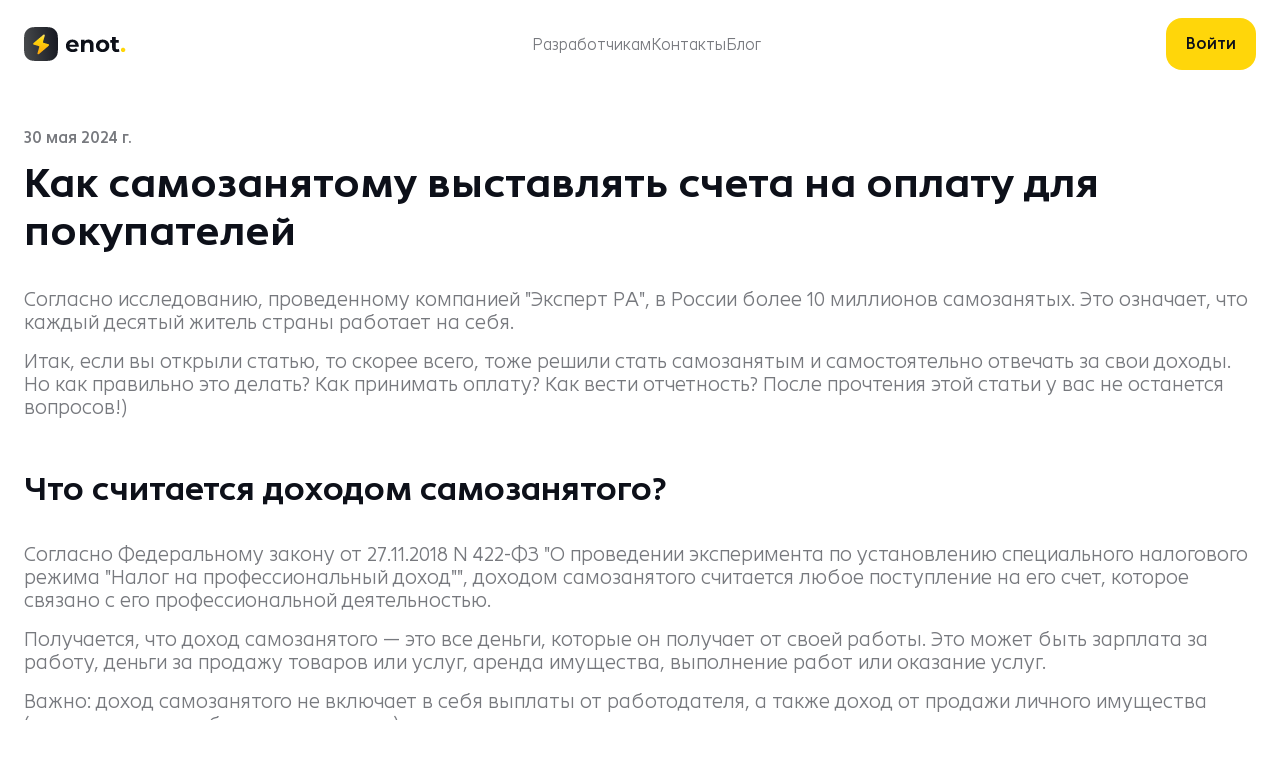

--- FILE ---
content_type: text/html; charset=utf-8
request_url: https://enot.io/blog/Kak-samozanyatomu-vystavlyat-scheta-na-oplatu-dlya-pokupateley
body_size: 20454
content:
<!DOCTYPE html><html lang="ru"><head><meta charSet="utf-8"/><meta name="viewport" content="width=device-width, initial-scale=1"/><link rel="preload" href="/_next/static/media/148e192e4c4c107d-s.p.woff2" as="font" crossorigin="" type="font/woff2"/><link rel="preload" href="/_next/static/media/63dcd06e8d802896-s.p.woff2" as="font" crossorigin="" type="font/woff2"/><link rel="preload" href="/_next/static/media/db6dab2d020940f0-s.p.woff2" as="font" crossorigin="" type="font/woff2"/><link rel="preload" as="image" href="https://backend.enot.io/storage/blog/2668c277179c8a0c772a42fe40ecd144ae301969/kak-samozanyatomu-vystavlyat-scheta-na-oplatu-dlya-pokupateley/6e9zcntsuzaqpdxinev0rq9aktrndtfm.png"/><link rel="preload" as="image" href="https://backend.enot.io/storage/blog/2668c277179c8a0c772a42fe40ecd144ae301969/kak-samozanyatomu-vystavlyat-scheta-na-oplatu-dlya-pokupateley/iqbrbty5xucw3eyrjv1hiovfdx00xgx1.jpg"/><link rel="preload" as="image" href="https://backend.enot.io/storage/blog/2668c277179c8a0c772a42fe40ecd144ae301969/kak-samozanyatomu-vystavlyat-scheta-na-oplatu-dlya-pokupateley/cvjxdye9hzn9hamyd2h2oawnrhwjlqid.jpeg"/><link rel="preload" as="image" href="https://backend.enot.io/storage/blog/2668c277179c8a0c772a42fe40ecd144ae301969/kak-samozanyatomu-vystavlyat-scheta-na-oplatu-dlya-pokupateley/bnpztgmkizyr9k0zguarvjlnrfo5nxjp.jpg"/><link rel="stylesheet" href="/_next/static/css/41439dc0452f6f6f.css" data-precedence="next"/><link rel="stylesheet" href="/_next/static/css/ea51991a283c61f7.css" data-precedence="next"/><link rel="stylesheet" href="/_next/static/css/c7d98f5386077487.css" data-precedence="next"/><link rel="stylesheet" href="/_next/static/css/fc485344f5a074ac.css" data-precedence="next"/><link rel="stylesheet" href="/_next/static/css/24c4d6cbce644e51.css" data-precedence="next"/><link rel="preload" as="script" fetchPriority="low" href="/_next/static/chunks/webpack-aeeb63311634c047.js"/><script src="/_next/static/chunks/4bd1b696-cc39261e73ffa68b.js" async=""></script><script src="/_next/static/chunks/684-697c4b9a181e778d.js" async=""></script><script src="/_next/static/chunks/main-app-3c0d141e132b836f.js" async=""></script><script src="/_next/static/chunks/874-168e401033f5915e.js" async=""></script><script src="/_next/static/chunks/956-3201e2edc139cda0.js" async=""></script><script src="/_next/static/chunks/54-0248001d735a6bfe.js" async=""></script><script src="/_next/static/chunks/551-87bf6f852e4739b9.js" async=""></script><script src="/_next/static/chunks/app/layout-1d53c38e6874258d.js" async=""></script><script src="/_next/static/chunks/63-1729de39aae72e06.js" async=""></script><script src="/_next/static/chunks/524-bad1b74b6bc1b930.js" async=""></script><script src="/_next/static/chunks/app/page-be2944b858b85cb6.js" async=""></script><script src="/_next/static/chunks/306-8c1004ba752230d7.js" async=""></script><script src="/_next/static/chunks/app/blog/%5Bslug%5D/page-a45763c78b8e4178.js" async=""></script><link rel="preload" href="//cdn5.helpdeskeddy.com//js/contact-widget.js" as="script"/><link rel="preload" href="https://www.googletagmanager.com/gtm.js?id=GTM-53297HD6" as="script"/><meta name="next-size-adjust" content=""/><title>Как самозанятому выставлять счета на оплату для покупателей</title><meta name="description" content="Сервис по приему онлайн платежей для вашего бизнеса. Поможем принимать платежи на вашем сайте, интернет магазине, социальных сетях и мессенджерах."/><link rel="canonical" href="https://enot.io/blog/Kak-samozanyatomu-vystavlyat-scheta-na-oplatu-dlya-pokupateley"/><meta property="og:title" content="Как самозанятому выставлять счета на оплату для покупателей"/><meta property="og:description" content="Сервис по приему онлайн платежей для вашего бизнеса. Поможем принимать платежи на вашем сайте, интернет магазине, социальных сетях и мессенджерах."/><meta property="og:url" content="https://enot.io/blog/Kak-samozanyatomu-vystavlyat-scheta-na-oplatu-dlya-pokupateley"/><meta property="og:site_name" content="enot.io"/><meta property="og:image" content="https://backend.enot.io/storage/blog/2668c277179c8a0c772a42fe40ecd144ae301969/kak-samozanyatomu-vystavlyat-scheta-na-oplatu-dlya-pokupateley/02UgjQauk7YoQL14WnDP3TQkQgsk2hJ0GZsPIrU4.png"/><meta property="og:image:alt" content="Как самозанятому выставлять счета на оплату для покупателей"/><meta property="og:type" content="article"/><meta name="twitter:card" content="summary_large_image"/><meta name="twitter:title" content="Как самозанятому выставлять счета на оплату для покупателей"/><meta name="twitter:description" content="Сервис по приему онлайн платежей для вашего бизнеса. Поможем принимать платежи на вашем сайте, интернет магазине, социальных сетях и мессенджерах."/><meta name="twitter:image" content="https://backend.enot.io/storage/blog/2668c277179c8a0c772a42fe40ecd144ae301969/kak-samozanyatomu-vystavlyat-scheta-na-oplatu-dlya-pokupateley/02UgjQauk7YoQL14WnDP3TQkQgsk2hJ0GZsPIrU4.png"/><meta name="twitter:image:alt" content="Как самозанятому выставлять счета на оплату для покупателей"/><link rel="icon" href="/favicon-light.svg" media="(prefers-color-scheme: light)" type="image/svg+xml" sizes="32x32"/><link rel="icon" href="/favicon-dark.svg" media="(prefers-color-scheme: dark)" type="image/svg+xml" sizes="32x32"/><link rel="apple-touch-icon" href="/apple-icon-dark.svg" media="(prefers-color-scheme: dark)" type="image/svg+xml" sizes="32x32"/><link rel="apple-touch-icon" href="/apple-icon-light.svg" media="(prefers-color-scheme: light)" type="image/svg+xml" sizes="32x32"/><script>document.querySelectorAll('body link[rel="icon"], body link[rel="apple-touch-icon"]').forEach(el => document.head.appendChild(el))</script><script src="/_next/static/chunks/polyfills-42372ed130431b0a.js" noModule=""></script></head><body class="__className_947979 container"><div hidden=""><!--$--><!--/$--></div><header class="Header_header__8dNTs"><div class="BurgerMenu_wrapper__U5q8X"><a aria-label="logo" href="/"><svg xmlns="http://www.w3.org/2000/svg" width="102" height="34" fill="none"><path fill="url(#logo_svg__a)" d="M0 17c0-6.565 0-9.847 1.484-12.255a10 10 0 0 1 3.26-3.261C7.15 0 10.432 0 16.995 0s9.845 0 12.253 1.484a10 10 0 0 1 3.26 3.26c1.483 2.409 1.483 5.691 1.483 12.256s0 9.848-1.484 12.256a10 10 0 0 1-3.26 3.26C26.842 34 23.56 34 16.997 34s-9.845 0-12.253-1.484a10 10 0 0 1-3.26-3.26C0 26.848 0 23.565 0 17"></path><path fill="url(#logo_svg__b)" d="M19.027 14.738a.864.864 0 0 0 .592 1.069l4.884 1.4a.864.864 0 0 1 .32 1.49l-9.95 8.434c-.651.553-1.624-.076-1.388-.897l1.755-6.122a.864.864 0 0 0-.593-1.069l-4.883-1.4a.864.864 0 0 1-.32-1.49l9.949-8.434c.652-.553 1.625.075 1.389.897z"></path><path fill="#FFD60A" d="M99.097 25.114a2.22 2.22 0 0 1-1.564-.612q-.635-.635-.635-1.61 0-.973.635-1.563.657-.612 1.564-.612.928 0 1.563.612.635.59.635 1.564t-.635 1.61q-.635.61-1.563.611"></path><path fill="#0D1019" d="M92.67 25.113q-2.153 0-3.354-1.087-1.2-1.11-1.2-3.287V10.041h3.534v10.653q0 .77.408 1.201.408.408 1.11.408.84 0 1.428-.453l.952 2.493q-.543.385-1.314.59-.748.18-1.564.18m-6.436-9.383v-2.72h8.453v2.72zM78.645 25.114q-1.949 0-3.467-.816a6.35 6.35 0 0 1-2.38-2.221q-.86-1.428-.86-3.242 0-1.836.86-3.24a6.1 6.1 0 0 1 2.38-2.222q1.518-.816 3.467-.816 1.927 0 3.445.816 1.518.793 2.38 2.199.86 1.404.86 3.263 0 1.815-.86 3.241-.862 1.406-2.38 2.222t-3.445.816m0-2.902q.884 0 1.587-.407a2.9 2.9 0 0 0 1.11-1.156q.408-.771.408-1.814 0-1.065-.408-1.813a2.9 2.9 0 0 0-1.11-1.156 3.1 3.1 0 0 0-1.587-.408 3.1 3.1 0 0 0-1.586.408 3.1 3.1 0 0 0-1.133 1.156q-.408.748-.408 1.813 0 1.043.408 1.814.43.748 1.133 1.156a3.1 3.1 0 0 0 1.586.407M64.496 12.557q1.45 0 2.584.59 1.155.566 1.813 1.767.657 1.179.657 3.037v6.981h-3.535v-6.437q0-1.473-.658-2.175-.634-.703-1.813-.703-.838 0-1.518.363-.657.339-1.042 1.065-.363.725-.363 1.858v6.03h-3.535V12.737h3.377v3.378l-.635-1.02a4.5 4.5 0 0 1 1.88-1.882q1.225-.657 2.788-.657M48.84 25.114q-2.085 0-3.671-.816-1.564-.816-2.425-2.222-.861-1.427-.861-3.24 0-1.837.838-3.242a6 6 0 0 1 2.334-2.221q1.473-.816 3.332-.816 1.79 0 3.218.77a5.57 5.57 0 0 1 2.288 2.177q.84 1.404.839 3.377 0 .204-.023.476l-.045.476H44.76V17.77h8.045l-1.36.612q0-.952-.385-1.655a2.74 2.74 0 0 0-1.065-1.088q-.68-.407-1.587-.407t-1.609.408a2.7 2.7 0 0 0-1.065 1.11q-.385.703-.385 1.677v.544q0 .997.43 1.768.454.748 1.247 1.156.815.385 1.904.385.974 0 1.7-.294a4.1 4.1 0 0 0 1.359-.884l1.88 2.04q-.837.951-2.107 1.473-1.269.498-2.923.499"></path><defs><linearGradient id="logo_svg__a" x1="33.992" x2="-2.665" y1="0" y2="4.523" gradientUnits="userSpaceOnUse"><stop stop-color="#151720"></stop><stop offset="1" stop-color="#484B4D"></stop></linearGradient><linearGradient id="logo_svg__b" x1="16.517" x2="17.068" y1="5.246" y2="31.702" gradientUnits="userSpaceOnUse"><stop stop-color="#FDEA98"></stop><stop offset="0.296" stop-color="#FFD60A"></stop><stop offset="1" stop-color="#FA9510"></stop></linearGradient></defs></svg></a><button type="button" class="BurgerMenu_button__j1S7D"><span></span><span></span><span></span></button></div><div class="BurgerMenu_menu__wL4xz"><div class="BurgerMenu_links__OxOGm"><a class="BurgerMenu_withIcon__UUsrw" href="/"><span class="Typography_paragraphS__Tb4p3 Typography_left__H_W4_ Typography_none__d28xE Typography_general__2cqNF BurgerMenu_withIcon__UUsrw">Главная</span><svg xmlns="http://www.w3.org/2000/svg" width="24" height="24" fill="none"><path fill="#0D1019" fill-opacity="0.56" fill-rule="evenodd" d="m8.59 7 .707.707L13.59 12l-4.293 4.293L8.59 17l1.414 1.414.707-.707 5-5v-1.414l-5-5-.707-.707z" clip-rule="evenodd"></path></svg></a><a class="BurgerMenu_withIcon__UUsrw" target="_blank" rel="noreferrer noopener" href="https://docs.enot.io/e/new/authentication"><span class="Typography_paragraphS__Tb4p3 Typography_left__H_W4_ Typography_none__d28xE Typography_general__2cqNF">Разработчикам</span><svg xmlns="http://www.w3.org/2000/svg" width="24" height="24" fill="none"><path fill="#0D1019" fill-opacity="0.56" fill-rule="evenodd" d="m8.59 7 .707.707L13.59 12l-4.293 4.293L8.59 17l1.414 1.414.707-.707 5-5v-1.414l-5-5-.707-.707z" clip-rule="evenodd"></path></svg></a><a class="BurgerMenu_withIcon__UUsrw" href="/info/contacts"><span class="Typography_paragraphS__Tb4p3 Typography_left__H_W4_ Typography_none__d28xE Typography_general__2cqNF">Контакты</span><svg xmlns="http://www.w3.org/2000/svg" width="24" height="24" fill="none"><path fill="#0D1019" fill-opacity="0.56" fill-rule="evenodd" d="m8.59 7 .707.707L13.59 12l-4.293 4.293L8.59 17l1.414 1.414.707-.707 5-5v-1.414l-5-5-.707-.707z" clip-rule="evenodd"></path></svg></a><a class="BurgerMenu_withIcon__UUsrw" href="/blog"><span class="Typography_paragraphS__Tb4p3 Typography_left__H_W4_ Typography_none__d28xE Typography_general__2cqNF">Блог</span><svg xmlns="http://www.w3.org/2000/svg" width="24" height="24" fill="none"><path fill="#0D1019" fill-opacity="0.56" fill-rule="evenodd" d="m8.59 7 .707.707L13.59 12l-4.293 4.293L8.59 17l1.414 1.414.707-.707 5-5v-1.414l-5-5-.707-.707z" clip-rule="evenodd"></path></svg></a></div><a class="Button_button__wliYd Button_primary__G1mpW BurgerMenu_button__j1S7D" rel="noreferrer noopener" href="https://cabinet.enot.io"><span class="Typography_headlinesS__Ti0Eo Typography_center__WEaqs Typography_none__d28xE Typography_general__2cqNF Button_text__7Xwh0">Войти</span></a></div><div class="Header_desktop__o_Pto"><nav><a target="_blank" rel="noreferrer noopener" href="https://docs.enot.io/e/new/authentication"><span class="Typography_paragraphS__Tb4p3 Typography_left__H_W4_ Typography_none__d28xE Typography_general__2cqNF Header_text__Msqez">Разработчикам</span></a><a href="/info/contacts"><span class="Typography_paragraphS__Tb4p3 Typography_left__H_W4_ Typography_none__d28xE Typography_general__2cqNF Header_text__Msqez">Контакты</span></a><a href="/blog"><span class="Typography_paragraphS__Tb4p3 Typography_left__H_W4_ Typography_none__d28xE Typography_general__2cqNF Header_text__Msqez">Блог</span></a></nav></div><a class="Button_button__wliYd Button_primary__G1mpW Header_buttonDesktop__BFOnS" rel="noreferrer noopener" href="https://cabinet.enot.io"><span class="Typography_headlinesS__Ti0Eo Typography_center__WEaqs Typography_none__d28xE Typography_general__2cqNF Button_text__7Xwh0">Войти</span></a></header><main class="main"><div class="Container_container__gLUTe"><section><div class="ArticleSection_main_article__SwqTC"><article id="article-kak-samozanyatomu-vystavlyat-scheta-na-oplatu-dlya-pokupateley" class="container"><section class="ArticleSection_article__header__fxxSg"><div class="ArticleSection_date__mZqNa"><span><p class="Typography_headlinesS__Ti0Eo Typography_left__H_W4_ Typography_none__d28xE Typography_general__2cqNF">30 мая 2024 г.</p></span></div><div class="ArticleSection_titleWrapper__aiUEx"><h1 class="ArticleSection_title__dJT4q">Как самозанятому выставлять счета на оплату для покупателей</h1></div></section><section class="ArticleSection_article__content__SgWiz"><div class="ArticleSection_content_wrapper__guhka"><p>Согласно исследованию, проведенному компанией &quot;Эксперт РА&quot;, в России более 10 миллионов самозанятых. Это означает, что каждый десятый житель страны работает на себя.</p>
<p>Итак, если вы открыли статью, то скорее всего, тоже решили стать самозанятым и самостоятельно отвечать за свои доходы. Но как правильно это делать? Как принимать оплату? Как вести отчетность? После прочтения этой статьи у вас не останется вопросов!)</p>
<h2>Что считается доходом самозанятого?</h2>
<p>Согласно Федеральному закону от 27.11.2018 N 422-ФЗ &quot;О проведении эксперимента по установлению специального налогового режима &quot;Налог на профессиональный доход&quot;&quot;, доходом самозанятого считается любое поступление на его счет, которое связано с его профессиональной деятельностью.</p>
<p>Получается, что доход самозанятого — это все деньги, которые он получает от своей работы. Это может быть зарплата за работу, деньги за продажу товаров или услуг, аренда имущества, выполнение работ или оказание услуг.</p>
<p>Важно: доход самозанятого не включает в себя выплаты от работодателя, а также доход от продажи личного имущества (например, автомобиля или квартиры).</p>
<p>Стоит учесть, что самозанятый должен самостоятельно определить, какие поступления на его счет являются доходом.</p>
<h2>Что такое счет на оплату?</h2>
<p>Счета на оплату в контексте самозанятости — это документы, которые самозанятый выставляет своим клиентам для оплаты за товары или услуги, которые он предоставляет.</p>
<p><img src="https://backend.enot.io/storage/blog/2668c277179c8a0c772a42fe40ecd144ae301969/kak-samozanyatomu-vystavlyat-scheta-na-oplatu-dlya-pokupateley/6e9zcntsuzaqpdxinev0rq9aktrndtfm.png" alt=""/></p>
<p>Счет на оплату обычно содержит следующую информацию:</p>
<ol>
<li>Реквизиты самозанятого: ФИО, адрес, ИНН, номер телефона.</li>
<li>Реквизиты клиента: ФИО, адрес, ИНН (если есть), номер телефона.</li>
<li>Дата выставления счета.</li>
<li>Номер счета.</li>
<li>Сумма к оплате.</li>
<li>Описание товаров или услуг, за которые выставлен счет.</li>
<li>Условия оплаты (например, срок оплаты, возможность рассрочки и т.д.).</li>
</ol>
<p>Счета на оплату являются важным инструментом для самозанятых, так как они помогают <em>контролировать доходы</em>, а также обеспечивают документальное <em>подтверждение полученных доходов</em> для налоговых органов.</p>
<h2>Обязательно ли выставлять счет?</h2>
<p>Выставление счетов на оплату является важным инструментом для самозанятых, так как они помогают контролировать доходы и расходы, а также обеспечивают документальное подтверждение полученных доходов для налоговых органов.</p>
<p>Вот несколько причин, почему самозанятым <!-- -->необходимо<!-- --> выставлять счета на оплату:</p>
<h3>Контроль доходов и расходов</h3>
<p>Счета на оплату позволяют самозанятому отслеживать, сколько денег он получает за свою работу. Это помогает ему планировать свои финансы и определять, сколько он может потратить на свои нужды.</p>
<h3>Документальное подтверждение доходов</h3>
<p>Счета на оплату являются документальным подтверждением полученных доходов для налоговых органов. Это особенно важно для самозанятых, так как они должны самостоятельно рассчитывать и уплачивать налоги со своих доходов.</p>
<h3>Установление цены</h3>
<p>Счета на оплату помогают самозанятому установить цену за свои товары или услуги. Они позволяют ему определить, сколько он хочет получить за свою работу и какие условия оплаты он готов предложить своим клиентам.</p>
<h3>Улучшение отношений с клиентами</h3>
<p>Выставление счетов на оплату может помочь улучшить отношения с клиентами, так как это показывает, что самозанятый серьезно относится к своей работе и готов предоставить все необходимые документы для оплаты.</p>
<h2>Как выставить счет на оплату: пошаговая инструкция</h2>
<p>Выставить счет на оплату для самозанятого несложно, но важно сделать это правильно, чтобы избежать проблем с налоговыми органами.</p>
<p><img src="https://backend.enot.io/storage/blog/2668c277179c8a0c772a42fe40ecd144ae301969/kak-samozanyatomu-vystavlyat-scheta-na-oplatu-dlya-pokupateley/iqbrbty5xucw3eyrjv1hiovfdx00xgx1.jpg" alt=""/></p>
<p>Вот пошаговая <!-- -->инструкция<!-- -->, как выставить счет на оплату за оказанные услуги:</p>
<ol>
<li>Определите, кто является вашим клиентом. Это может быть физическое или юридическое лицо.</li>
<li>Укажите реквизиты самозанятого: ФИО, адрес, ИНН, номер телефона.</li>
<li>Укажите реквизиты клиента: ФИО, адрес, ИНН (если есть), номер телефона.</li>
<li>Укажите дату выставления счета.</li>
<li>Укажите номер счета.</li>
<li>Укажите сумму к оплате.</li>
<li>Опишите товары или услуги, за которые выставлен счет.</li>
<li>Укажите условия оплаты (например, срок оплаты, возможность рассрочки и т.д.).</li>
<li>Подпишите счет и отправьте его клиенту.</li>
<li>Сохраните копию счета для себя.</li>
</ol>
<p>Важно помнить, что выставление счетов на оплату является обязательным для самозанятых, так как это помогает контролировать доходы и расходы, а также обеспечивает документальное подтверждение полученных доходов для налоговых органов.</p>
<p>Выставить такой счет можно через приложение “Мой налог”.</p>
<h2>Что такое “Мой налог”?</h2>
<p>Сервис &quot;Мой налог&quot; — это специальный сервис, который предназначен для самозанятых граждан в России. Он позволяет зарегистрироваться в качестве самозанятого, вести учет доходов и расходов, а также уплачивать налоги.</p>
<p>&quot;Мой налог&quot; был создан Федеральной налоговой службой России и является частью эксперимента по установлению специального налогового режима &quot;Налог на профессиональный доход&quot;.</p>
<p>Для того чтобы начать пользоваться сервисом &quot;Мой налог&quot;, необходимо зарегистрироваться в нем. Это можно сделать через мобильное приложение, которое доступно для скачивания на платформах iOS и Android, а также через веб-сайт сервиса.</p>
<p>После регистрации в сервисе &quot;Мой налог&quot; самозанятый может начать вести учет своих доходов и расходов. Для этого необходимо вносить информацию о полученных доходах и произведенных расходах. Сервис автоматически рассчитывает сумму налога, которую необходимо уплатить.</p>
<p><img src="https://backend.enot.io/storage/blog/2668c277179c8a0c772a42fe40ecd144ae301969/kak-samozanyatomu-vystavlyat-scheta-na-oplatu-dlya-pokupateley/cvjxdye9hzn9hamyd2h2oawnrhwjlqid.jpeg" alt=""/></p>
<p>Также сервис &quot;Мой налог&quot; позволяет формировать и отправлять клиентам счета на оплату, а также получать уведомления о необходимости уплаты налогов.</p>
<p>В целом, сервис &quot;Мой налог&quot; является удобным инструментом для самозанятых, который помогает им контролировать свои доходы и расходы, а также уплачивать налоги в соответствии с законодательством.</p>
<h2>Можно ли проводить оплату через интернет?</h2>
<p>Конечно, самозанятые могут проводить оплату через интернет. Для этого они могут использовать различные сервисы, которые позволяют принимать платежи в интернете.</p>
<p>Один из таких сервисов — это <a href="https://enot.io/">ENOT.io</a>. С помощью нашего сервиса самозанятые могут легко принимать платежи в интернете. Для этого им необходимо <a href="https://cabinet.enot.io/registration">зарегистрироваться на сайте сервиса</a> и подключить свой банковский счет или карту.</p>
<p>После этого самозанятый может создавать ссылки на оплату, которые он может отправлять своим клиентам. Клиенты могут оплачивать товары или услуги через эти ссылки, используя различные способы оплаты, такие как банковские карты, электронные кошельки и т.д.</p>
<p><img src="https://backend.enot.io/storage/blog/2668c277179c8a0c772a42fe40ecd144ae301969/kak-samozanyatomu-vystavlyat-scheta-na-oplatu-dlya-pokupateley/bnpztgmkizyr9k0zguarvjlnrfo5nxjp.jpg" alt=""/></p>
<p>Сервис ENOT.io также предоставляет возможность создания счетов на оплату, которые можно отправлять клиентам. Это позволяет самозанятым контролировать свои доходы и расходы, а также обеспечивает документальное подтверждение полученных доходов для налоговых органов.</p>
<h2>Интернет-эквайринг для самозанятого: нужен ли и как подключить?</h2>
<p>Интернет-эквайринг — это технология, которая позволяет самозанятым принимать платежи через интернет с помощью банковских карт. Это очень удобно для клиентов, так как они могут оплачивать товары или услуги в любое время и из любого места.</p>
<p>Чтобы подключить интернет-эквайринг, самозанятый может обратиться к банку или платежной системе, которая предоставляет услуги интернет-эквайринга. Обычно для подключения интернет-эквайринга необходимо заключить договор с банком или платежной системой и подключить свой сайт к системе приема платежей.</p>
<p>После подключения интернет-эквайринга самозанятый может принимать платежи от своих клиентов через свой сайт или приложение.</p>
<p>Важно отметить, что при использовании интернет-эквайринга самозанятый должен учитывать налоговые обязательства и правильно учитывать доходы и расходы. Но не переживайте, это не так сложно, как кажется!</p>
<h2>Как самозанятому принимать валюту?</h2>
<p>Для того, чтобы принять платеж в валюте, самозанятому необходимо подключить свой банковский счет или карту к сервису, который позволяет принимать платежи в иностранной валюте.</p>
<h3>Что такое валютный контроль и почему о нем нужно знать?</h3>
<p>Банки внимательно следят за тем, чтобы законы о валюте четко соблюдались. Все сделки между жителями России и иностранцами проверяются, а данные о них передаются об этом в специальные органы – органы валютного контроля. Так налоговая служба узнает о сделках. Этот момент так же относится и к тем, кто работает на себя.</p>
<p>Какие операции контролируются?</p>
<ol>
<li>Расчеты между иностранцами в рублях.</li>
<li>Расчеты между жителями России в валюте.</li>
<li>Расчеты между жителями России и иностранцами в рублях или в валюте.</li>
<li>Поступления иностранной валюты и ценных бумаг в Россию.</li>
</ol>
<h3>Как считать доход, полученный в валюте?</h3>
<p>Когда иностранный заказчик оплачивает ваши услуги в долларах, евро или другой валюте, вам нужно будет перевести полученную сумму в рубли по курсу Центробанка, <em>актуальную на день получения средств</em>. Затем эту рублевую сумму нужно ввести в приложение «Мой налог» для расчета налога на профессиональный доход.</p>
<p>В вашем случае ставка налога будет 6%, так как вы получаете доход от юридического лица. Однако фактически ставка будет ниже из-за действующего налогового вычета.</p>
<p>Очевидно, что самозанятость имеет ряд преимуществ. Самозанятость – это возможность работать на себя и самостоятельно определять свой график работы. Самозанятость позволяет получать доход от своей деятельности без необходимости искать работу на полный рабочий день.</p>
<p>Самозанятость предоставляет возможность развиваться и совершенствоваться в своей профессии и избежать ограничений, связанных с работой на работодателя. Главное, не забывайте правильно вести учет доходов! Удачи!</p></div></section></article></div><div class="ArticleSection_shareContainer__hZsjf"><p class="Typography_paragraphM__1nnFB Typography_left__H_W4_ Typography_none__d28xE Typography_general__2cqNF">Поделиться:</p><div class="ArticleSection_wrapper__XqKNY"><a target="_blank" rel="noopener noreferrer" href="https://vk.com/share.php?url=https%3A%2F%2Fenot.io%2Fblog%2Fkak-samozanyatomu-vystavlyat-scheta-na-oplatu-dlya-pokupateley%2F&amp;title=%D0%9A%D0%B0%D0%BA%20%D1%81%D0%B0%D0%BC%D0%BE%D0%B7%D0%B0%D0%BD%D1%8F%D1%82%D0%BE%D0%BC%D1%83%20%D0%B2%D1%8B%D1%81%D1%82%D0%B0%D0%B2%D0%BB%D1%8F%D1%82%D1%8C%20%D1%81%D1%87%D0%B5%D1%82%D0%B0%20%D0%BD%D0%B0%20%D0%BE%D0%BF%D0%BB%D0%B0%D1%82%D1%83%20%D0%B4%D0%BB%D1%8F%20%D0%BF%D0%BE%D0%BA%D1%83%D0%BF%D0%B0%D1%82%D0%B5%D0%BB%D0%B5%D0%B9"><svg xmlns="http://www.w3.org/2000/svg" width="28" height="28" fill="none"><circle cx="14" cy="14" r="14" fill="#07F"></circle><path fill="#fff" d="M14.835 21C8.457 21 4.82 16.183 4.668 8.167h3.195c.105 5.883 2.46 8.375 4.325 8.89v-8.89h3.008v5.074c1.843-.218 3.778-2.53 4.43-5.074h3.009c-.501 3.134-2.6 5.447-4.093 6.397 1.493.77 3.883 2.788 4.793 6.436h-3.312c-.711-2.44-2.483-4.33-4.827-4.586V21z"></path></svg></a><a target="_blank" rel="noopener noreferrer" href="https://twitter.com/intent/tweet?url=https%3A%2F%2Fenot.io%2Fblog%2Fkak-samozanyatomu-vystavlyat-scheta-na-oplatu-dlya-pokupateley%2F&amp;text=%D0%9A%D0%B0%D0%BA%20%D1%81%D0%B0%D0%BC%D0%BE%D0%B7%D0%B0%D0%BD%D1%8F%D1%82%D0%BE%D0%BC%D1%83%20%D0%B2%D1%8B%D1%81%D1%82%D0%B0%D0%B2%D0%BB%D1%8F%D1%82%D1%8C%20%D1%81%D1%87%D0%B5%D1%82%D0%B0%20%D0%BD%D0%B0%20%D0%BE%D0%BF%D0%BB%D0%B0%D1%82%D1%83%20%D0%B4%D0%BB%D1%8F%20%D0%BF%D0%BE%D0%BA%D1%83%D0%BF%D0%B0%D1%82%D0%B5%D0%BB%D0%B5%D0%B9"><svg xmlns="http://www.w3.org/2000/svg" width="28" height="28" fill="none"><circle cx="14" cy="14" r="14" fill="#000"></circle><g clip-path="url(#XIcon_svg__a)"><path fill="#fff" d="M18.014 7h2.147l-4.714 5.941L20.954 21h-4.321l-3.384-4.897L9.376 21H7.229l4.994-6.354L6.949 7h4.429l3.057 4.474zm-.751 12.605h1.19l-7.7-11.262h-1.28z"></path></g><defs><clipPath id="XIcon_svg__a"><path fill="#fff" d="M7 7h14v14H7z"></path></clipPath></defs></svg></a><a target="_blank" rel="noopener noreferrer" href="viber://forward?text=%D0%9A%D0%B0%D0%BA%20%D1%81%D0%B0%D0%BC%D0%BE%D0%B7%D0%B0%D0%BD%D1%8F%D1%82%D0%BE%D0%BC%D1%83%20%D0%B2%D1%8B%D1%81%D1%82%D0%B0%D0%B2%D0%BB%D1%8F%D1%82%D1%8C%20%D1%81%D1%87%D0%B5%D1%82%D0%B0%20%D0%BD%D0%B0%20%D0%BE%D0%BF%D0%BB%D0%B0%D1%82%D1%83%20%D0%B4%D0%BB%D1%8F%20%D0%BF%D0%BE%D0%BA%D1%83%D0%BF%D0%B0%D1%82%D0%B5%D0%BB%D0%B5%D0%B9%20https%3A%2F%2Fenot.io%2Fblog%2Fkak-samozanyatomu-vystavlyat-scheta-na-oplatu-dlya-pokupateley%2F"><svg xmlns="http://www.w3.org/2000/svg" width="28" height="28" fill="none"><circle cx="14" cy="14" r="14" fill="#7F4DA0"></circle><g fill="#fff" clip-path="url(#ViberIcon_svg__a)"><path d="M14.778 7.778a.778.778 0 1 0 0 1.555c.99 0 1.754.327 2.27.842.514.515.84 1.28.84 2.27a.778.778 0 1 0 1.556 0c0-1.344-.45-2.524-1.297-3.37-.846-.846-2.026-1.297-3.37-1.297M8.57 10.894c.088-.703 1.002-1.658 1.727-1.552l-.001-.002c.606.116 1.103 1.028 1.431 1.629q.08.15.148.266c.223.396.078.798-.13.967l-.075.06c-.277.22-.637.505-.553.792.164.557 2.108 2.502 3.065 3.054.292.17.52-.159.715-.44q.069-.101.133-.185c.163-.217.565-.347.96-.133.59.344 1.147.744 1.66 1.194.258.214.318.531.14.867-.313.59-1.22 1.37-1.878 1.21-1.15-.275-5.798-2.077-7.29-7.298-.08-.23-.066-.327-.055-.41z"></path><path d="M14.778 10.111a.778.778 0 1 0 0 1.556c.136 0 .337.075.52.258.182.182.258.383.258.52a.778.778 0 1 0 1.555 0c0-.642-.313-1.22-.714-1.62s-.977-.714-1.62-.714"></path><path fill-rule="evenodd" d="m10.517 23.202.068.033c.422.182.943-.223 1.985-1.034l1.044-.812c2.091.07 3.9-.205 5.298-.694a5.44 5.44 0 0 0 3.341-3.341c.754-2.155.754-6.108 0-8.263a5.44 5.44 0 0 0-3.34-3.341c-2.49-.871-7.376-.855-9.82 0a5.44 5.44 0 0 0-3.34 3.34C5 11.247 5 15.2 5.753 17.355a5.45 5.45 0 0 0 3.34 3.34c.308.108.65.226 1.021.306 0 1.32 0 1.98.403 2.202m1.153-2.271v-.871a.39.39 0 0 0-.307-.38c-.592-.126-1.181-.253-1.755-.454A3.89 3.89 0 0 1 7.22 16.84c-.297-.849-.478-2.182-.478-3.618s.181-2.769.478-3.618a3.89 3.89 0 0 1 2.387-2.386c.986-.345 2.62-.558 4.38-.56s3.403.208 4.41.56a3.89 3.89 0 0 1 2.387 2.386c.297.85.478 2.183.478 3.618s-.181 2.77-.478 3.618a3.89 3.89 0 0 1-2.386 2.386c-1.658.58-3.417.646-5.155.594a.4.4 0 0 0-.252.082z" clip-rule="evenodd"></path></g><defs><clipPath id="ViberIcon_svg__a"><path fill="#fff" d="M4.668 4.667h18.667v18.667H4.668z"></path></clipPath></defs></svg></a><a target="_blank" rel="noopener noreferrer" href="https://t.me/share/url?url=https%3A%2F%2Fenot.io%2Fblog%2Fkak-samozanyatomu-vystavlyat-scheta-na-oplatu-dlya-pokupateley%2F&amp;text=%D0%9A%D0%B0%D0%BA%20%D1%81%D0%B0%D0%BC%D0%BE%D0%B7%D0%B0%D0%BD%D1%8F%D1%82%D0%BE%D0%BC%D1%83%20%D0%B2%D1%8B%D1%81%D1%82%D0%B0%D0%B2%D0%BB%D1%8F%D1%82%D1%8C%20%D1%81%D1%87%D0%B5%D1%82%D0%B0%20%D0%BD%D0%B0%20%D0%BE%D0%BF%D0%BB%D0%B0%D1%82%D1%83%20%D0%B4%D0%BB%D1%8F%20%D0%BF%D0%BE%D0%BA%D1%83%D0%BF%D0%B0%D1%82%D0%B5%D0%BB%D0%B5%D0%B9"><svg xmlns="http://www.w3.org/2000/svg" width="28" height="28" fill="none"><circle cx="14" cy="14" r="14" fill="url(#TelegramIcon_svg__a)"></circle><path fill="#fff" d="M6.293 14.024q6.106-2.594 8.144-3.42c3.879-1.572 4.684-1.845 5.21-1.854.115-.002.373.026.54.158.142.112.181.263.2.369.018.106.041.347.023.536-.21 2.152-1.12 7.375-1.582 9.786-.196 1.02-.582 1.361-.955 1.395-.81.073-1.427-.522-2.212-1.024-1.23-.785-1.924-1.274-3.117-2.04-1.379-.886-.485-1.373.301-2.168.206-.209 3.779-3.376 3.848-3.664.009-.036.017-.17-.065-.24-.081-.071-.202-.047-.289-.028q-.185.042-5.89 3.795-.837.56-1.515.545c-.499-.01-1.458-.274-2.171-.5-.875-.277-1.57-.424-1.51-.895q.048-.367 1.04-.751"></path><defs><linearGradient id="TelegramIcon_svg__a" x1="0.104" x2="0.104" y1="0" y2="27.792" gradientUnits="userSpaceOnUse"><stop stop-color="#2AABEE"></stop><stop offset="1" stop-color="#229ED9"></stop></linearGradient></defs></svg></a><a target="_blank" rel="noopener noreferrer" href="https://wa.me/?text=%D0%9A%D0%B0%D0%BA%20%D1%81%D0%B0%D0%BC%D0%BE%D0%B7%D0%B0%D0%BD%D1%8F%D1%82%D0%BE%D0%BC%D1%83%20%D0%B2%D1%8B%D1%81%D1%82%D0%B0%D0%B2%D0%BB%D1%8F%D1%82%D1%8C%20%D1%81%D1%87%D0%B5%D1%82%D0%B0%20%D0%BD%D0%B0%20%D0%BE%D0%BF%D0%BB%D0%B0%D1%82%D1%83%20%D0%B4%D0%BB%D1%8F%20%D0%BF%D0%BE%D0%BA%D1%83%D0%BF%D0%B0%D1%82%D0%B5%D0%BB%D0%B5%D0%B9%20https%3A%2F%2Fenot.io%2Fblog%2Fkak-samozanyatomu-vystavlyat-scheta-na-oplatu-dlya-pokupateley%2F"><svg xmlns="http://www.w3.org/2000/svg" width="28" height="28" fill="none"><circle cx="14" cy="14" r="14" fill="url(#WhatsAppIcon_svg__a)"></circle><path fill="url(#WhatsAppIcon_svg__b)" fill-rule="evenodd" d="m5.987 18.54-1.319 4.793 4.927-1.286a9.3 9.3 0 0 0 4.442 1.126h.003c5.123 0 9.292-4.15 9.295-9.25a9.23 9.23 0 0 0-2.721-6.545 9.32 9.32 0 0 0-6.574-2.711c-5.123 0-9.292 4.149-9.294 9.249a9.2 9.2 0 0 0 1.24 4.624m4.12 2-.283-.167-2.923.763.78-2.837-.184-.291a7.64 7.64 0 0 1-1.18-4.091c.001-4.24 3.466-7.688 7.727-7.688 4.267.002 7.724 3.446 7.722 7.694-.001 4.239-3.467 7.688-7.724 7.688h-.003a7.74 7.74 0 0 1-3.932-1.072" clip-rule="evenodd"></path><path fill="#fff" fill-rule="evenodd" d="M11.716 10.05c-.173-.386-.357-.393-.522-.4-.136-.006-.29-.005-.445-.005a.86.86 0 0 0-.62.289c-.213.231-.813.79-.813 1.928s.833 2.237.949 2.391c.116.155 1.606 2.563 3.967 3.49 1.961.77 2.36.617 2.786.578.426-.038 1.374-.559 1.568-1.099s.194-1.003.135-1.099-.212-.154-.445-.27c-.232-.115-1.374-.675-1.587-.752s-.367-.116-.522.116c-.155.231-.6.752-.736.906-.135.154-.27.174-.503.058s-.98-.36-1.867-1.147c-.69-.613-1.157-1.37-1.292-1.601-.136-.232-.015-.357.102-.472.104-.104.232-.27.348-.405s.155-.231.232-.385.039-.29-.02-.405c-.057-.116-.508-1.26-.715-1.717" clip-rule="evenodd"></path><defs><linearGradient id="WhatsAppIcon_svg__a" x1="28" x2="28" y1="28" y2="0" gradientUnits="userSpaceOnUse"><stop stop-color="#20B038"></stop><stop offset="1" stop-color="#60D66A"></stop></linearGradient><linearGradient id="WhatsAppIcon_svg__b" x1="23.335" x2="23.335" y1="23.333" y2="4.667" gradientUnits="userSpaceOnUse"><stop stop-color="#F9F9F9"></stop><stop offset="1" stop-color="#fff"></stop></linearGradient></defs></svg></a></div></div></section></div><!--$--><!--/$--></main><footer class="Footer_root__NVMl_"><div class="Footer_mainCol__Asdrs"><div class="Footer_links__L48vH"><div class="Footer_logo__00H16"><a aria-label="logo" class="Footer_logo__00H16" href="/"><svg xmlns="http://www.w3.org/2000/svg" width="102" height="34" fill="none"><path fill="url(#logo_svg__a)" d="M0 17c0-6.565 0-9.847 1.484-12.255a10 10 0 0 1 3.26-3.261C7.15 0 10.432 0 16.995 0s9.845 0 12.253 1.484a10 10 0 0 1 3.26 3.26c1.483 2.409 1.483 5.691 1.483 12.256s0 9.848-1.484 12.256a10 10 0 0 1-3.26 3.26C26.842 34 23.56 34 16.997 34s-9.845 0-12.253-1.484a10 10 0 0 1-3.26-3.26C0 26.848 0 23.565 0 17"></path><path fill="url(#logo_svg__b)" d="M19.027 14.738a.864.864 0 0 0 .592 1.069l4.884 1.4a.864.864 0 0 1 .32 1.49l-9.95 8.434c-.651.553-1.624-.076-1.388-.897l1.755-6.122a.864.864 0 0 0-.593-1.069l-4.883-1.4a.864.864 0 0 1-.32-1.49l9.949-8.434c.652-.553 1.625.075 1.389.897z"></path><path fill="#FFD60A" d="M99.097 25.114a2.22 2.22 0 0 1-1.564-.612q-.635-.635-.635-1.61 0-.973.635-1.563.657-.612 1.564-.612.928 0 1.563.612.635.59.635 1.564t-.635 1.61q-.635.61-1.563.611"></path><path fill="#0D1019" d="M92.67 25.113q-2.153 0-3.354-1.087-1.2-1.11-1.2-3.287V10.041h3.534v10.653q0 .77.408 1.201.408.408 1.11.408.84 0 1.428-.453l.952 2.493q-.543.385-1.314.59-.748.18-1.564.18m-6.436-9.383v-2.72h8.453v2.72zM78.645 25.114q-1.949 0-3.467-.816a6.35 6.35 0 0 1-2.38-2.221q-.86-1.428-.86-3.242 0-1.836.86-3.24a6.1 6.1 0 0 1 2.38-2.222q1.518-.816 3.467-.816 1.927 0 3.445.816 1.518.793 2.38 2.199.86 1.404.86 3.263 0 1.815-.86 3.241-.862 1.406-2.38 2.222t-3.445.816m0-2.902q.884 0 1.587-.407a2.9 2.9 0 0 0 1.11-1.156q.408-.771.408-1.814 0-1.065-.408-1.813a2.9 2.9 0 0 0-1.11-1.156 3.1 3.1 0 0 0-1.587-.408 3.1 3.1 0 0 0-1.586.408 3.1 3.1 0 0 0-1.133 1.156q-.408.748-.408 1.813 0 1.043.408 1.814.43.748 1.133 1.156a3.1 3.1 0 0 0 1.586.407M64.496 12.557q1.45 0 2.584.59 1.155.566 1.813 1.767.657 1.179.657 3.037v6.981h-3.535v-6.437q0-1.473-.658-2.175-.634-.703-1.813-.703-.838 0-1.518.363-.657.339-1.042 1.065-.363.725-.363 1.858v6.03h-3.535V12.737h3.377v3.378l-.635-1.02a4.5 4.5 0 0 1 1.88-1.882q1.225-.657 2.788-.657M48.84 25.114q-2.085 0-3.671-.816-1.564-.816-2.425-2.222-.861-1.427-.861-3.24 0-1.837.838-3.242a6 6 0 0 1 2.334-2.221q1.473-.816 3.332-.816 1.79 0 3.218.77a5.57 5.57 0 0 1 2.288 2.177q.84 1.404.839 3.377 0 .204-.023.476l-.045.476H44.76V17.77h8.045l-1.36.612q0-.952-.385-1.655a2.74 2.74 0 0 0-1.065-1.088q-.68-.407-1.587-.407t-1.609.408a2.7 2.7 0 0 0-1.065 1.11q-.385.703-.385 1.677v.544q0 .997.43 1.768.454.748 1.247 1.156.815.385 1.904.385.974 0 1.7-.294a4.1 4.1 0 0 0 1.359-.884l1.88 2.04q-.837.951-2.107 1.473-1.269.498-2.923.499"></path><defs><linearGradient id="logo_svg__a" x1="33.992" x2="-2.665" y1="0" y2="4.523" gradientUnits="userSpaceOnUse"><stop stop-color="#151720"></stop><stop offset="1" stop-color="#484B4D"></stop></linearGradient><linearGradient id="logo_svg__b" x1="16.517" x2="17.068" y1="5.246" y2="31.702" gradientUnits="userSpaceOnUse"><stop stop-color="#FDEA98"></stop><stop offset="0.296" stop-color="#FFD60A"></stop><stop offset="1" stop-color="#FA9510"></stop></linearGradient></defs></svg></a></div><div class="Footer_allRightReserved__Z9dgD"><span>Ⓒ<!-- -->2026<!-- --> enot.io <br/> Все права защищены</span></div></div></div><div class="Footer_cols__c1Z1j"><div class="FooterCol_root__TlDbQ"><div class="FooterCol_links__S2vAj"><a class="Typography_headlinesXS__1SZ4d Typography_left__H_W4_ Typography_none__d28xE Typography_general__2cqNF FooterCol_item__tG_ah" href="/info/site-requirements">Требования к сайтам</a><a class="Typography_headlinesXS__1SZ4d Typography_left__H_W4_ Typography_none__d28xE Typography_general__2cqNF FooterCol_item__tG_ah" href="/brand-book">Брендбук</a><a class="Typography_headlinesXS__1SZ4d Typography_left__H_W4_ Typography_none__d28xE Typography_general__2cqNF FooterCol_item__tG_ah" href="https://docs.enot.io/e/new/authentication">API документация</a></div></div><div class="FooterCol_root__TlDbQ"><div class="FooterCol_links__S2vAj"><a class="Typography_headlinesXS__1SZ4d Typography_left__H_W4_ Typography_none__d28xE Typography_general__2cqNF FooterCol_item__tG_ah" href="/info/contacts">Контакты</a><a class="Typography_headlinesXS__1SZ4d Typography_left__H_W4_ Typography_none__d28xE Typography_general__2cqNF FooterCol_item__tG_ah" href="/blog">Блог</a></div></div><div class="FooterCol_root__TlDbQ"><div class="FooterCol_links__S2vAj"><a class="Typography_headlinesXS__1SZ4d Typography_left__H_W4_ Typography_none__d28xE Typography_general__2cqNF FooterCol_item__tG_ah" target="_blank" href="/documents/oferta.pdf">Публичная оферта</a><a class="Typography_headlinesXS__1SZ4d Typography_left__H_W4_ Typography_none__d28xE Typography_general__2cqNF FooterCol_item__tG_ah" target="_blank" href="/documents/privacy_policy.pdf">Политика конфиденциальности</a><a class="Typography_headlinesXS__1SZ4d Typography_left__H_W4_ Typography_none__d28xE Typography_general__2cqNF FooterCol_item__tG_ah" target="_blank" href="/documents/personal_data.pdf">Согласие на обработку персональных данных</a><a class="Typography_headlinesXS__1SZ4d Typography_left__H_W4_ Typography_none__d28xE Typography_general__2cqNF FooterCol_item__tG_ah" target="_blank" href="/documents/cookie_policy.pdf">Политика использования куки</a></div></div></div></footer><script src="/_next/static/chunks/webpack-aeeb63311634c047.js" async=""></script><script>(self.__next_f=self.__next_f||[]).push([0])</script><script>self.__next_f.push([1,"1:\"$Sreact.fragment\"\n2:I[9243,[\"874\",\"static/chunks/874-168e401033f5915e.js\",\"956\",\"static/chunks/956-3201e2edc139cda0.js\",\"54\",\"static/chunks/54-0248001d735a6bfe.js\",\"551\",\"static/chunks/551-87bf6f852e4739b9.js\",\"177\",\"static/chunks/app/layout-1d53c38e6874258d.js\"],\"\"]\n3:I[6063,[\"874\",\"static/chunks/874-168e401033f5915e.js\",\"956\",\"static/chunks/956-3201e2edc139cda0.js\",\"54\",\"static/chunks/54-0248001d735a6bfe.js\",\"551\",\"static/chunks/551-87bf6f852e4739b9.js\",\"177\",\"static/chunks/app/layout-1d53c38e6874258d.js\"],\"GoogleTagManager\"]\n4:I[6962,[\"874\",\"static/chunks/874-168e401033f5915e.js\",\"956\",\"static/chunks/956-3201e2edc139cda0.js\",\"54\",\"static/chunks/54-0248001d735a6bfe.js\",\"551\",\"static/chunks/551-87bf6f852e4739b9.js\",\"177\",\"static/chunks/app/layout-1d53c38e6874258d.js\"],\"Providers\"]\n5:I[3816,[\"874\",\"static/chunks/874-168e401033f5915e.js\",\"956\",\"static/chunks/956-3201e2edc139cda0.js\",\"54\",\"static/chunks/54-0248001d735a6bfe.js\",\"551\",\"static/chunks/551-87bf6f852e4739b9.js\",\"177\",\"static/chunks/app/layout-1d53c38e6874258d.js\"],\"default\"]\n6:I[6874,[\"874\",\"static/chunks/874-168e401033f5915e.js\",\"63\",\"static/chunks/63-1729de39aae72e06.js\",\"524\",\"static/chunks/524-bad1b74b6bc1b930.js\",\"551\",\"static/chunks/551-87bf6f852e4739b9.js\",\"974\",\"static/chunks/app/page-be2944b858b85cb6.js\"],\"\"]\n7:I[7555,[],\"\"]\n8:I[1295,[],\"\"]\nb:I[9665,[],\"OutletBoundary\"]\ne:I[4911,[],\"AsyncMetadataOutlet\"]\n10:I[9665,[],\"ViewportBoundary\"]\n12:I[9665,[],\"MetadataBoundary\"]\n14:I[6614,[],\"\"]\n:HL[\"/_next/static/media/148e192e4c4c107d-s.p.woff2\",\"font\",{\"crossOrigin\":\"\",\"type\":\"font/woff2\"}]\n:HL[\"/_next/static/media/63dcd06e8d802896-s.p.woff2\",\"font\",{\"crossOrigin\":\"\",\"type\":\"font/woff2\"}]\n:HL[\"/_next/static/media/db6dab2d020940f0-s.p.woff2\",\"font\",{\"crossOrigin\":\"\",\"type\":\"font/woff2\"}]\n:HL[\"/_next/static/css/41439dc0452f6f6f.css\",\"style\"]\n:HL[\"/_next/static/css/ea51991a283c61f7.css\",\"style\"]\n:HL[\"/_next/static/css/c7d98f5386077487.css\",\"style\"]\n:HL[\"/_next/static/css/fc485344f5a074ac.css\",\"style\"]\n:HL[\"/_next/static/css/24c4d6cbce644e51.css\",\"style"])</script><script>self.__next_f.push([1,"\"]\n9:T600,M92.67 25.113q-2.153 0-3.354-1.087-1.2-1.11-1.2-3.287V10.041h3.534v10.653q0 .77.408 1.201.408.408 1.11.408.84 0 1.428-.453l.952 2.493q-.543.385-1.314.59-.748.18-1.564.18m-6.436-9.383v-2.72h8.453v2.72zM78.645 25.114q-1.949 0-3.467-.816a6.35 6.35 0 0 1-2.38-2.221q-.86-1.428-.86-3.242 0-1.836.86-3.24a6.1 6.1 0 0 1 2.38-2.222q1.518-.816 3.467-.816 1.927 0 3.445.816 1.518.793 2.38 2.199.86 1.404.86 3.263 0 1.815-.86 3.241-.862 1.406-2.38 2.222t-3.445.816m0-2.902q.884 0 1.587-.407a2.9 2.9 0 0 0 1.11-1.156q.408-.771.408-1.814 0-1.065-.408-1.813a2.9 2.9 0 0 0-1.11-1.156 3.1 3.1 0 0 0-1.587-.408 3.1 3.1 0 0 0-1.586.408 3.1 3.1 0 0 0-1.133 1.156q-.408.748-.408 1.813 0 1.043.408 1.814.43.748 1.133 1.156a3.1 3.1 0 0 0 1.586.407M64.496 12.557q1.45 0 2.584.59 1.155.566 1.813 1.767.657 1.179.657 3.037v6.981h-3.535v-6.437q0-1.473-.658-2.175-.634-.703-1.813-.703-.838 0-1.518.363-.657.339-1.042 1.065-.363.725-.363 1.858v6.03h-3.535V12.737h3.377v3.378l-.635-1.02a4.5 4.5 0 0 1 1.88-1.882q1.225-.657 2.788-.657M48.84 25.114q-2.085 0-3.671-.816-1.564-.816-2.425-2.222-.861-1.427-.861-3.24 0-1.837.838-3.242a6 6 0 0 1 2.334-2.221q1.473-.816 3.332-.816 1.79 0 3.218.77a5.57 5.57 0 0 1 2.288 2.177q.84 1.404.839 3.377 0 .204-.023.476l-.045.476H44.76V17.77h8.045l-1.36.612q0-.952-.385-1.655a2.74 2.74 0 0 0-1.065-1.088q-.68-.407-1.587-.407t-1.609.408a2.7 2.7 0 0 0-1.065 1.11q-.385.703-.385 1.677v.544q0 .997.43 1.768.454.748 1.247 1.156.815.385 1.904.385.974 0 1.7-.294a4.1 4.1 0 0 0 1.359-.884l1.88 2.04q-.837.951-2.107 1.473-1.269.498-2.923.499"])</script><script>self.__next_f.push([1,"0:{\"P\":null,\"b\":\"FN6f93MZ19a5yHfqBrw3r\",\"p\":\"\",\"c\":[\"\",\"blog\",\"Kak-samozanyatomu-vystavlyat-scheta-na-oplatu-dlya-pokupateley\"],\"i\":false,\"f\":[[[\"\",{\"children\":[\"blog\",{\"children\":[[\"slug\",\"Kak-samozanyatomu-vystavlyat-scheta-na-oplatu-dlya-pokupateley\",\"d\"],{\"children\":[\"__PAGE__\",{}]}]}]},\"$undefined\",\"$undefined\",true],[\"\",[\"$\",\"$1\",\"c\",{\"children\":[[[\"$\",\"link\",\"0\",{\"rel\":\"stylesheet\",\"href\":\"/_next/static/css/41439dc0452f6f6f.css\",\"precedence\":\"next\",\"crossOrigin\":\"$undefined\",\"nonce\":\"$undefined\"}],[\"$\",\"link\",\"1\",{\"rel\":\"stylesheet\",\"href\":\"/_next/static/css/ea51991a283c61f7.css\",\"precedence\":\"next\",\"crossOrigin\":\"$undefined\",\"nonce\":\"$undefined\"}],[\"$\",\"link\",\"2\",{\"rel\":\"stylesheet\",\"href\":\"/_next/static/css/c7d98f5386077487.css\",\"precedence\":\"next\",\"crossOrigin\":\"$undefined\",\"nonce\":\"$undefined\"}],[\"$\",\"link\",\"3\",{\"rel\":\"stylesheet\",\"href\":\"/_next/static/css/fc485344f5a074ac.css\",\"precedence\":\"next\",\"crossOrigin\":\"$undefined\",\"nonce\":\"$undefined\"}]],[\"$\",\"html\",null,{\"lang\":\"ru\",\"children\":[[\"$\",\"$L2\",null,{\"id\":\"hde-contact-widget\",\"src\":\"//cdn5.helpdeskeddy.com//js/contact-widget.js\",\"data-assets-host\":\"//cdn5.helpdeskeddy.com/\",\"data-host\":\"secure.helpdeskeddy.com\",\"data-lang\":\"ru\",\"data-json\":\"{\\\"size\\\":22,\\\"position\\\":\\\"bottom-right\\\",\\\"direction\\\":\\\"top\\\",\\\"bg\\\":\\\"18212b\\\",\\\"color\\\":\\\"ffdf53\\\",\\\"buttons\\\":[{\\\"source\\\":\\\"telegram\\\",\\\"url\\\":\\\"https://t.me/Enot_support_bot\\\"},{\\\"source\\\":\\\"chat\\\",\\\"bg\\\":\\\"18212b\\\", \\\"color\\\":\\\"6D7AFA\\\"}]}\",\"data-custom-inner-container\":\"enotChat\",\"strategy\":\"afterInteractive\"}],[\"$\",\"$L3\",null,{\"gtmId\":\"GTM-53297HD6\"}],[\"$\",\"body\",null,{\"className\":\"__className_947979 container\",\"children\":[\"$\",\"$L4\",null,{\"children\":[[\"$\",\"header\",null,{\"className\":\"Header_header__8dNTs\",\"children\":[[\"$\",\"$L5\",null,{}],[\"$\",\"div\",null,{\"className\":\"Header_desktop__o_Pto\",\"children\":[\"$\",\"nav\",null,{\"children\":[[\"$\",\"$L6\",null,{\"href\":\"https://docs.enot.io/e/new/authentication\",\"target\":\"_blank\",\"rel\":\"noreferrer noopener\",\"children\":[\"$\",\"span\",null,{\"className\":\"Typography_paragraphS__Tb4p3 Typography_left__H_W4_ Typography_none__d28xE Typography_general__2cqNF Header_text__Msqez\",\"children\":\"Разработчикам\"}]}],[\"$\",\"$L6\",null,{\"href\":\"/info/contacts\",\"children\":[\"$\",\"span\",null,{\"className\":\"Typography_paragraphS__Tb4p3 Typography_left__H_W4_ Typography_none__d28xE Typography_general__2cqNF Header_text__Msqez\",\"children\":\"Контакты\"}]}],[\"$\",\"$L6\",null,{\"href\":\"/blog\",\"children\":[\"$\",\"span\",null,{\"className\":\"Typography_paragraphS__Tb4p3 Typography_left__H_W4_ Typography_none__d28xE Typography_general__2cqNF Header_text__Msqez\",\"children\":\"Блог\"}]}]]}]}],[\"$\",\"$L6\",null,{\"href\":\"https://cabinet.enot.io\",\"className\":\"Button_button__wliYd Button_primary__G1mpW Header_buttonDesktop__BFOnS\",\"download\":false,\"rel\":\"noreferrer noopener\",\"children\":[[\"$\",\"span\",null,{\"className\":\"Typography_headlinesS__Ti0Eo Typography_center__WEaqs Typography_none__d28xE Typography_general__2cqNF Button_text__7Xwh0\",\"children\":\"Войти\"}],\"$undefined\",\"$undefined\"]}]]}],[\"$\",\"main\",null,{\"className\":\"main\",\"children\":[\"$\",\"$L7\",null,{\"parallelRouterKey\":\"children\",\"error\":\"$undefined\",\"errorStyles\":\"$undefined\",\"errorScripts\":\"$undefined\",\"template\":[\"$\",\"$L8\",null,{}],\"templateStyles\":\"$undefined\",\"templateScripts\":\"$undefined\",\"notFound\":[[\"$\",\"section\",null,{\"className\":\"NotFoundSection_root__bIhwG\",\"children\":[[\"$\",\"div\",null,{\"className\":\"NotFoundSection_wrapper__U73uC\",\"children\":[[\"$\",\"h1\",null,{\"className\":\"NotFoundSection_title__xZ9__\",\"children\":\"404\"}],[\"$\",\"p\",null,{\"className\":\"Typography_h3__N7J0A Typography_center__WEaqs Typography_none__d28xE Typography_general__2cqNF\",\"children\":\"Такой страницы нет\"}],[\"$\",\"span\",null,{\"className\":\"Typography_headlinesS__Ti0Eo Typography_center__WEaqs Typography_none__d28xE Typography_general__2cqNF\",\"children\":[\"Страница не найдена \",[\"$\",\"br\",null,{}],\" или была перенесена на другой адрес.\"]}]]}],[\"$\",\"$L6\",null,{\"href\":\"/\",\"className\":\"Button_button__wliYd Button_primary__G1mpW NotFoundSection_button__C8QQe\",\"download\":false,\"rel\":\"noreferrer noopener\",\"children\":[[\"$\",\"span\",null,{\"className\":\"Typography_headlinesS__Ti0Eo Typography_center__WEaqs Typography_none__d28xE Typography_general__2cqNF Button_text__7Xwh0\",\"children\":\"Вернуться на главную\"}],\"$undefined\",\"$undefined\"]}]]}],[[\"$\",\"link\",\"0\",{\"rel\":\"stylesheet\",\"href\":\"/_next/static/css/08163622b0cdfbad.css\",\"precedence\":\"next\",\"crossOrigin\":\"$undefined\",\"nonce\":\"$undefined\"}]]],\"forbidden\":\"$undefined\",\"unauthorized\":\"$undefined\"}]}],[\"$\",\"footer\",null,{\"className\":\"Footer_root__NVMl_\",\"children\":[[\"$\",\"div\",null,{\"className\":\"Footer_mainCol__Asdrs\",\"children\":[\"$\",\"div\",null,{\"className\":\"Footer_links__L48vH\",\"children\":[[\"$\",\"div\",null,{\"className\":\"Footer_logo__00H16\",\"children\":[\"$\",\"$L6\",null,{\"href\":\"/\",\"aria-label\":\"logo\",\"className\":\"Footer_logo__00H16\",\"children\":[\"$\",\"svg\",null,{\"xmlns\":\"http://www.w3.org/2000/svg\",\"width\":102,\"height\":34,\"fill\":\"none\",\"children\":[[\"$\",\"path\",null,{\"fill\":\"url(#logo_svg__a)\",\"d\":\"M0 17c0-6.565 0-9.847 1.484-12.255a10 10 0 0 1 3.26-3.261C7.15 0 10.432 0 16.995 0s9.845 0 12.253 1.484a10 10 0 0 1 3.26 3.26c1.483 2.409 1.483 5.691 1.483 12.256s0 9.848-1.484 12.256a10 10 0 0 1-3.26 3.26C26.842 34 23.56 34 16.997 34s-9.845 0-12.253-1.484a10 10 0 0 1-3.26-3.26C0 26.848 0 23.565 0 17\"}],[\"$\",\"path\",null,{\"fill\":\"url(#logo_svg__b)\",\"d\":\"M19.027 14.738a.864.864 0 0 0 .592 1.069l4.884 1.4a.864.864 0 0 1 .32 1.49l-9.95 8.434c-.651.553-1.624-.076-1.388-.897l1.755-6.122a.864.864 0 0 0-.593-1.069l-4.883-1.4a.864.864 0 0 1-.32-1.49l9.949-8.434c.652-.553 1.625.075 1.389.897z\"}],[\"$\",\"path\",null,{\"fill\":\"#FFD60A\",\"d\":\"M99.097 25.114a2.22 2.22 0 0 1-1.564-.612q-.635-.635-.635-1.61 0-.973.635-1.563.657-.612 1.564-.612.928 0 1.563.612.635.59.635 1.564t-.635 1.61q-.635.61-1.563.611\"}],[\"$\",\"path\",null,{\"fill\":\"#0D1019\",\"d\":\"$9\"}],[\"$\",\"defs\",null,{\"children\":[[\"$\",\"linearGradient\",null,{\"id\":\"logo_svg__a\",\"x1\":33.992,\"x2\":-2.665,\"y1\":0,\"y2\":4.523,\"gradientUnits\":\"userSpaceOnUse\",\"children\":[[\"$\",\"stop\",null,{\"stopColor\":\"#151720\"}],[\"$\",\"stop\",null,{\"offset\":1,\"stopColor\":\"#484B4D\"}]]}],[\"$\",\"linearGradient\",null,{\"id\":\"logo_svg__b\",\"x1\":16.517,\"x2\":17.068,\"y1\":5.246,\"y2\":31.702,\"gradientUnits\":\"userSpaceOnUse\",\"children\":[[\"$\",\"stop\",null,{\"stopColor\":\"#FDEA98\"}],[\"$\",\"stop\",null,{\"offset\":0.296,\"stopColor\":\"#FFD60A\"}],[\"$\",\"stop\",null,{\"offset\":1,\"stopColor\":\"#FA9510\"}]]}]]}]]}]}]}],[\"$\",\"div\",null,{\"className\":\"Footer_allRightReserved__Z9dgD\",\"children\":[\"$\",\"span\",null,{\"children\":[\"Ⓒ\",2026,\" enot.io \",[\"$\",\"br\",null,{}],\" Все права защищены\"]}]}]]}]}],[\"$\",\"div\",null,{\"className\":\"Footer_cols__c1Z1j\",\"children\":[[\"$\",\"div\",\"0\",{\"className\":\"FooterCol_root__TlDbQ\",\"children\":[\"$\",\"div\",null,{\"className\":\"FooterCol_links__S2vAj\",\"children\":[[\"$\",\"$L6\",\"Требования к сайтам\",{\"className\":\"Typography_headlinesXS__1SZ4d Typography_left__H_W4_ Typography_none__d28xE Typography_general__2cqNF FooterCol_item__tG_ah\",\"href\":\"/info/site-requirements\",\"target\":\"$undefined\",\"children\":\"Требования к сайтам\"}],[\"$\",\"$L6\",\"Брендбук\",{\"className\":\"Typography_headlinesXS__1SZ4d Typography_left__H_W4_ Typography_none__d28xE Typography_general__2cqNF FooterCol_item__tG_ah\",\"href\":\"/brand-book\",\"target\":\"$undefined\",\"children\":\"Брендбук\"}],[\"$\",\"$L6\",\"API документация\",{\"className\":\"Typography_headlinesXS__1SZ4d Typography_left__H_W4_ Typography_none__d28xE Typography_general__2cqNF FooterCol_item__tG_ah\",\"href\":\"https://docs.enot.io/e/new/authentication\",\"target\":\"$undefined\",\"children\":\"API документация\"}]]}]}],[\"$\",\"div\",\"1\",{\"className\":\"FooterCol_root__TlDbQ\",\"children\":[\"$\",\"div\",null,{\"className\":\"FooterCol_links__S2vAj\",\"children\":[[\"$\",\"$L6\",\"Контакты\",{\"className\":\"Typography_headlinesXS__1SZ4d Typography_left__H_W4_ Typography_none__d28xE Typography_general__2cqNF FooterCol_item__tG_ah\",\"href\":\"/info/contacts\",\"target\":\"$undefined\",\"children\":\"Контакты\"}],[\"$\",\"$L6\",\"Блог\",{\"className\":\"Typography_headlinesXS__1SZ4d Typography_left__H_W4_ Typography_none__d28xE Typography_general__2cqNF FooterCol_item__tG_ah\",\"href\":\"/blog\",\"target\":\"$undefined\",\"children\":\"Блог\"}]]}]}],[\"$\",\"div\",\"2\",{\"className\":\"FooterCol_root__TlDbQ\",\"children\":[\"$\",\"div\",null,{\"className\":\"FooterCol_links__S2vAj\",\"children\":[[\"$\",\"$L6\",\"Публичная оферта\",{\"className\":\"Typography_headlinesXS__1SZ4d Typography_left__H_W4_ Typography_none__d28xE Typography_general__2cqNF FooterCol_item__tG_ah\",\"href\":\"/documents/oferta.pdf\",\"target\":\"_blank\",\"children\":\"Публичная оферта\"}],[\"$\",\"$L6\",\"Политика конфиденциальности\",{\"className\":\"Typography_headlinesXS__1SZ4d Typography_left__H_W4_ Typography_none__d28xE Typography_general__2cqNF FooterCol_item__tG_ah\",\"href\":\"/documents/privacy_policy.pdf\",\"target\":\"_blank\",\"children\":\"Политика конфиденциальности\"}],[\"$\",\"$L6\",\"Согласие на обработку персональных данных\",{\"className\":\"Typography_headlinesXS__1SZ4d Typography_left__H_W4_ Typography_none__d28xE Typography_general__2cqNF FooterCol_item__tG_ah\",\"href\":\"/documents/personal_data.pdf\",\"target\":\"_blank\",\"children\":\"Согласие на обработку персональных данных\"}],[\"$\",\"$L6\",\"Политика использования куки\",{\"className\":\"Typography_headlinesXS__1SZ4d Typography_left__H_W4_ Typography_none__d28xE Typography_general__2cqNF FooterCol_item__tG_ah\",\"href\":\"/documents/cookie_policy.pdf\",\"target\":\"_blank\",\"children\":\"Политика использования куки\"}]]}]}]]}]]}]]}]}]]}]]}],{\"children\":[\"blog\",[\"$\",\"$1\",\"c\",{\"children\":[null,[\"$\",\"$L7\",null,{\"parallelRouterKey\":\"children\",\"error\":\"$undefined\",\"errorStyles\":\"$undefined\",\"errorScripts\":\"$undefined\",\"template\":[\"$\",\"$L8\",null,{}],\"templateStyles\":\"$undefined\",\"templateScripts\":\"$undefined\",\"notFound\":\"$undefined\",\"forbidden\":\"$undefined\",\"unauthorized\":\"$undefined\"}]]}],{\"children\":[[\"slug\",\"Kak-samozanyatomu-vystavlyat-scheta-na-oplatu-dlya-pokupateley\",\"d\"],[\"$\",\"$1\",\"c\",{\"children\":[null,[\"$\",\"$L7\",null,{\"parallelRouterKey\":\"children\",\"error\":\"$undefined\",\"errorStyles\":\"$undefined\",\"errorScripts\":\"$undefined\",\"template\":[\"$\",\"$L8\",null,{}],\"templateStyles\":\"$undefined\",\"templateScripts\":\"$undefined\",\"notFound\":\"$undefined\",\"forbidden\":\"$undefined\",\"unauthorized\":\"$undefined\"}]]}],{\"children\":[\"__PAGE__\",[\"$\",\"$1\",\"c\",{\"children\":[\"$La\",[[\"$\",\"link\",\"0\",{\"rel\":\"stylesheet\",\"href\":\"/_next/static/css/24c4d6cbce644e51.css\",\"precedence\":\"next\",\"crossOrigin\":\"$undefined\",\"nonce\":\"$undefined\"}]],[\"$\",\"$Lb\",null,{\"children\":[\"$Lc\",\"$Ld\",[\"$\",\"$Le\",null,{\"promise\":\"$@f\"}]]}]]}],{},null,false]},null,false]},null,false]},null,false],[\"$\",\"$1\",\"h\",{\"children\":[null,[\"$\",\"$1\",\"IFaUnqY_AZ4O5ZnKKV0olv\",{\"children\":[[\"$\",\"$L10\",null,{\"children\":\"$L11\"}],[\"$\",\"meta\",null,{\"name\":\"next-size-adjust\",\"content\":\"\"}]]}],[\"$\",\"$L12\",null,{\"children\":\"$L13\"}]]}],false]],\"m\":\"$undefined\",\"G\":[\"$14\",\"$undefined\"],\"s\":false,\"S\":true}\n"])</script><script>self.__next_f.push([1,"15:\"$Sreact.suspense\"\n16:I[4911,[],\"AsyncMetadata\"]\n13:[\"$\",\"div\",null,{\"hidden\":true,\"children\":[\"$\",\"$15\",null,{\"fallback\":null,\"children\":[\"$\",\"$L16\",null,{\"promise\":\"$@17\"}]}]}]\nd:null\n"])</script><script>self.__next_f.push([1,"11:[[\"$\",\"meta\",\"0\",{\"charSet\":\"utf-8\"}],[\"$\",\"meta\",\"1\",{\"name\":\"viewport\",\"content\":\"width=device-width, initial-scale=1\"}]]\nc:null\n"])</script><script>self.__next_f.push([1,"18:I[4733,[\"874\",\"static/chunks/874-168e401033f5915e.js\",\"306\",\"static/chunks/306-8c1004ba752230d7.js\",\"551\",\"static/chunks/551-87bf6f852e4739b9.js\",\"953\",\"static/chunks/app/blog/%5Bslug%5D/page-a45763c78b8e4178.js\"],\"ArticleSection\"]\n19:T465e,"])</script><script>self.__next_f.push([1,"Согласно исследованию, проведенному компанией \"Эксперт РА\", в России более 10 миллионов самозанятых. Это означает, что каждый десятый житель страны работает на себя.\r\n\r\nИтак, если вы открыли статью, то скорее всего, тоже решили стать самозанятым и самостоятельно отвечать за свои доходы. Но как правильно это делать? Как принимать оплату? Как вести отчетность? После прочтения этой статьи у вас не останется вопросов!)\r\n\r\n## Что считается доходом самозанятого?\r\n\r\nСогласно Федеральному закону от 27.11.2018 N 422-ФЗ \"О проведении эксперимента по установлению специального налогового режима \"Налог на профессиональный доход\"\", доходом самозанятого считается любое поступление на его счет, которое связано с его профессиональной деятельностью.\r\n\r\nПолучается, что доход самозанятого — это все деньги, которые он получает от своей работы. Это может быть зарплата за работу, деньги за продажу товаров или услуг, аренда имущества, выполнение работ или оказание услуг.\r\n\r\nВажно: доход самозанятого не включает в себя выплаты от работодателя, а также доход от продажи личного имущества (например, автомобиля или квартиры).\r\n\r\nСтоит учесть, что самозанятый должен самостоятельно определить, какие поступления на его счет являются доходом.\r\n\r\n## Что такое счет на оплату?\r\n\r\nСчета на оплату в контексте самозанятости — это документы, которые самозанятый выставляет своим клиентам для оплаты за товары или услуги, которые он предоставляет.\r\n\r\n![](https://backend.enot.io/storage/blog/2668c277179c8a0c772a42fe40ecd144ae301969/kak-samozanyatomu-vystavlyat-scheta-na-oplatu-dlya-pokupateley/6e9zcntsuzaqpdxinev0rq9aktrndtfm.png)\r\n\r\n**Счет на оплату обычно содержит следующую информацию:**\r\n\r\n1. Реквизиты самозанятого: ФИО, адрес, ИНН, номер телефона.\r\n2. Реквизиты клиента: ФИО, адрес, ИНН (если есть), номер телефона.\r\n3. Дата выставления счета.\r\n4. Номер счета.\r\n5. Сумма к оплате.\r\n6. Описание товаров или услуг, за которые выставлен счет.\r\n7. Условия оплаты (например, срок оплаты, возможность рассрочки и т.д.).\r\n\r\nСчета на оплату являются важным инструментом для самозанятых, так как они помогают _контролировать доходы_, а также обеспечивают документальное _подтверждение полученных доходов_ для налоговых органов.\r\n\r\n## Обязательно ли выставлять счет?\r\n\r\nВыставление счетов на оплату является важным инструментом для самозанятых, так как они помогают контролировать доходы и расходы, а также обеспечивают документальное подтверждение полученных доходов для налоговых органов.\r\n\r\nВот несколько причин, почему самозанятым **необходимо** выставлять счета на оплату:\r\n\r\n### Контроль доходов и расходов\r\n\r\nСчета на оплату позволяют самозанятому отслеживать, сколько денег он получает за свою работу. Это помогает ему планировать свои финансы и определять, сколько он может потратить на свои нужды.\r\n\r\n### Документальное подтверждение доходов\r\n\r\nСчета на оплату являются документальным подтверждением полученных доходов для налоговых органов. Это особенно важно для самозанятых, так как они должны самостоятельно рассчитывать и уплачивать налоги со своих доходов.\r\n\r\n### Установление цены\r\n\r\nСчета на оплату помогают самозанятому установить цену за свои товары или услуги. Они позволяют ему определить, сколько он хочет получить за свою работу и какие условия оплаты он готов предложить своим клиентам.\r\n\r\n### Улучшение отношений с клиентами\r\n\r\nВыставление счетов на оплату может помочь улучшить отношения с клиентами, так как это показывает, что самозанятый серьезно относится к своей работе и готов предоставить все необходимые документы для оплаты.\r\n\r\n## Как выставить счет на оплату: пошаговая инструкция\r\n\r\nВыставить счет на оплату для самозанятого несложно, но важно сделать это правильно, чтобы избежать проблем с налоговыми органами.\r\n\r\n![](https://backend.enot.io/storage/blog/2668c277179c8a0c772a42fe40ecd144ae301969/kak-samozanyatomu-vystavlyat-scheta-na-oplatu-dlya-pokupateley/iqbrbty5xucw3eyrjv1hiovfdx00xgx1.jpg)\r\n\r\nВот пошаговая **инструкция**, как выставить счет на оплату за оказанные услуги:\r\n\r\n1. Определите, кто является вашим клиентом. Это может быть физическое или юридическое лицо.\r\n2. Укажите реквизиты самозанятого: ФИО, адрес, ИНН, номер телефона.\r\n3. Укажите реквизиты клиента: ФИО, адрес, ИНН (если есть), номер телефона.\r\n4. Укажите дату выставления счета.\r\n5. Укажите номер счета.\r\n6. Укажите сумму к оплате.\r\n7. Опишите товары или услуги, за которые выставлен счет.\r\n8. Укажите условия оплаты (например, срок оплаты, возможность рассрочки и т.д.).\r\n9. Подпишите счет и отправьте его клиенту.\r\n10. Сохраните копию счета для себя.\r\n\r\nВажно помнить, что выставление счетов на оплату является обязательным для самозанятых, так как это помогает контролировать доходы и расходы, а также обеспечивает документальное подтверждение полученных доходов для налоговых органов.\r\n\r\nВыставить такой счет можно через приложение “Мой налог”.\r\n\r\n## Что такое “Мой налог”?\r\n\r\nСервис \"Мой налог\" — это специальный сервис, который предназначен для самозанятых граждан в России. Он позволяет зарегистрироваться в качестве самозанятого, вести учет доходов и расходов, а также уплачивать налоги.\r\n\r\n\"Мой налог\" был создан Федеральной налоговой службой России и является частью эксперимента по установлению специального налогового режима \"Налог на профессиональный доход\".\r\n\r\nДля того чтобы начать пользоваться сервисом \"Мой налог\", необходимо зарегистрироваться в нем. Это можно сделать через мобильное приложение, которое доступно для скачивания на платформах iOS и Android, а также через веб-сайт сервиса.\r\n\r\nПосле регистрации в сервисе \"Мой налог\" самозанятый может начать вести учет своих доходов и расходов. Для этого необходимо вносить информацию о полученных доходах и произведенных расходах. Сервис автоматически рассчитывает сумму налога, которую необходимо уплатить.\r\n\r\n![](https://backend.enot.io/storage/blog/2668c277179c8a0c772a42fe40ecd144ae301969/kak-samozanyatomu-vystavlyat-scheta-na-oplatu-dlya-pokupateley/cvjxdye9hzn9hamyd2h2oawnrhwjlqid.jpeg)\r\n\r\nТакже сервис \"Мой налог\" позволяет формировать и отправлять клиентам счета на оплату, а также получать уведомления о необходимости уплаты налогов.\r\n\r\nВ целом, сервис \"Мой налог\" является удобным инструментом для самозанятых, который помогает им контролировать свои доходы и расходы, а также уплачивать налоги в соответствии с законодательством.\r\n\r\n## Можно ли проводить оплату через интернет?\r\n\r\nКонечно, самозанятые могут проводить оплату через интернет. Для этого они могут использовать различные сервисы, которые позволяют принимать платежи в интернете.\r\n\r\nОдин из таких сервисов — это [ENOT.io](https://enot.io/). С помощью нашего сервиса самозанятые могут легко принимать платежи в интернете. Для этого им необходимо [зарегистрироваться на сайте сервиса](https://cabinet.enot.io/registration) и подключить свой банковский счет или карту.\r\n\r\nПосле этого самозанятый может создавать ссылки на оплату, которые он может отправлять своим клиентам. Клиенты могут оплачивать товары или услуги через эти ссылки, используя различные способы оплаты, такие как банковские карты, электронные кошельки и т.д.\r\n\r\n![](https://backend.enot.io/storage/blog/2668c277179c8a0c772a42fe40ecd144ae301969/kak-samozanyatomu-vystavlyat-scheta-na-oplatu-dlya-pokupateley/bnpztgmkizyr9k0zguarvjlnrfo5nxjp.jpg)\r\n\r\nСервис ENOT.io также предоставляет возможность создания счетов на оплату, которые можно отправлять клиентам. Это позволяет самозанятым контролировать свои доходы и расходы, а также обеспечивает документальное подтверждение полученных доходов для налоговых органов.\r\n\r\n## Интернет-эквайринг для самозанятого: нужен ли и как подключить?\r\n\r\nИнтернет-эквайринг — это технология, которая позволяет самозанятым принимать платежи через интернет с помощью банковских карт. Это очень удобно для клиентов, так как они могут оплачивать товары или услуги в любое время и из любого места.\r\n\r\nЧтобы подключить интернет-эквайринг, самозанятый может обратиться к банку или платежной системе, которая предоставляет услуги интернет-эквайринга. Обычно для подключения интернет-эквайринга необходимо заключить договор с банком или платежной системой и подключить свой сайт к системе приема платежей.\r\n\r\nПосле подключения интернет-эквайринга самозанятый может принимать платежи от своих клиентов через свой сайт или приложение.\r\n\r\nВажно отметить, что при использовании интернет-эквайринга самозанятый должен учитывать налоговые обязательства и правильно учитывать доходы и расходы. Но не переживайте, это не так сложно, как кажется!\r\n\r\n## Как самозанятому принимать валюту?\r\n\r\nДля того, чтобы принять платеж в валюте, самозанятому необходимо подключить свой банковский счет или карту к сервису, который позволяет принимать платежи в иностранной валюте.\r\n\r\n### Что такое валютный контроль и почему о нем нужно знать?\r\n\r\nБанки внимательно следят за тем, чтобы законы о валюте четко соблюдались. Все сделки между жителями России и иностранцами проверяются, а данные о них передаются об этом в специальные органы – органы валютного контроля. Так налоговая служба узнает о сделках. Этот момент так же относится и к тем, кто работает на себя.\r\n\r\n**Какие операции контролируются?**\r\n\r\n1. Расчеты между иностранцами в рублях.\r\n2. Расчеты между жителями России в валюте.\r\n3. Расчеты между жителями России и иностранцами в рублях или в валюте.\r\n4. Поступления иностранной валюты и ценных бумаг в Россию.\r\n\r\n### Как считать доход, полученный в валюте?\r\n\r\nКогда иностранный заказчик оплачивает ваши услуги в долларах, евро или другой валюте, вам нужно будет перевести полученную сумму в рубли по курсу Центробанка, _актуальную на день получения средств_. Затем эту рублевую сумму нужно ввести в приложение «Мой налог» для расчета налога на профессиональный доход.\r\n\r\nВ вашем случае ставка налога будет 6%, так как вы получаете доход от юридического лица. Однако фактически ставка будет ниже из-за действующего налогового вычета.\r\n\r\nОчевидно, что самозанятость имеет ряд преимуществ. Самозанятость – это возможность работать на себя и самостоятельно определять свой график работы. Самозанятость позволяет получать доход от своей деятельности без необходимости искать работу на полный рабочий день.\r\n\r\nСамозанятость предоставляет возможность развиваться и совершенствоваться в своей профессии и избежать ограничений, связанных с работой на работодателя. Главное, не забывайте правильно вести учет доходов! Удачи!"])</script><script>self.__next_f.push([1,"a:[\"$\",\"div\",null,{\"className\":\"Container_container__gLUTe\",\"children\":[\"$\",\"$L18\",null,{\"articleData\":{\"data\":{\"slug\":\"kak-samozanyatomu-vystavlyat-scheta-na-oplatu-dlya-pokupateley\",\"title\":\"Как самозанятому выставлять счета на оплату для покупателей\",\"content\":\"$19\",\"meta_title\":null,\"meta_description\":null,\"is_recommendation\":false,\"reading_time\":5,\"image_caption\":null,\"image_url\":\"https://backend.enot.io/storage/blog/2668c277179c8a0c772a42fe40ecd144ae301969/kak-samozanyatomu-vystavlyat-scheta-na-oplatu-dlya-pokupateley/02UgjQauk7YoQL14WnDP3TQkQgsk2hJ0GZsPIrU4.png\",\"categories\":[{\"alias\":\"poleznoe_enot\",\"name\":\"Полезное\"}],\"created_at\":\"30.05.2024\"},\"status\":200,\"status_check\":true}}]}]\n"])</script><script>self.__next_f.push([1,"f:{\"metadata\":[[\"$\",\"title\",\"0\",{\"children\":\"Как самозанятому выставлять счета на оплату для покупателей\"}],[\"$\",\"meta\",\"1\",{\"name\":\"description\",\"content\":\"Сервис по приему онлайн платежей для вашего бизнеса. Поможем принимать платежи на вашем сайте, интернет магазине, социальных сетях и мессенджерах.\"}],[\"$\",\"link\",\"2\",{\"rel\":\"canonical\",\"href\":\"https://enot.io/blog/Kak-samozanyatomu-vystavlyat-scheta-na-oplatu-dlya-pokupateley\"}],[\"$\",\"meta\",\"3\",{\"property\":\"og:title\",\"content\":\"Как самозанятому выставлять счета на оплату для покупателей\"}],[\"$\",\"meta\",\"4\",{\"property\":\"og:description\",\"content\":\"Сервис по приему онлайн платежей для вашего бизнеса. Поможем принимать платежи на вашем сайте, интернет магазине, социальных сетях и мессенджерах.\"}],[\"$\",\"meta\",\"5\",{\"property\":\"og:url\",\"content\":\"https://enot.io/blog/Kak-samozanyatomu-vystavlyat-scheta-na-oplatu-dlya-pokupateley\"}],[\"$\",\"meta\",\"6\",{\"property\":\"og:site_name\",\"content\":\"enot.io\"}],[\"$\",\"meta\",\"7\",{\"property\":\"og:image\",\"content\":\"https://backend.enot.io/storage/blog/2668c277179c8a0c772a42fe40ecd144ae301969/kak-samozanyatomu-vystavlyat-scheta-na-oplatu-dlya-pokupateley/02UgjQauk7YoQL14WnDP3TQkQgsk2hJ0GZsPIrU4.png\"}],[\"$\",\"meta\",\"8\",{\"property\":\"og:image:alt\",\"content\":\"Как самозанятому выставлять счета на оплату для покупателей\"}],[\"$\",\"meta\",\"9\",{\"property\":\"og:type\",\"content\":\"article\"}],[\"$\",\"meta\",\"10\",{\"name\":\"twitter:card\",\"content\":\"summary_large_image\"}],[\"$\",\"meta\",\"11\",{\"name\":\"twitter:title\",\"content\":\"Как самозанятому выставлять счета на оплату для покупателей\"}],[\"$\",\"meta\",\"12\",{\"name\":\"twitter:description\",\"content\":\"Сервис по приему онлайн платежей для вашего бизнеса. Поможем принимать платежи на вашем сайте, интернет магазине, социальных сетях и мессенджерах.\"}],[\"$\",\"meta\",\"13\",{\"name\":\"twitter:image\",\"content\":\"https://backend.enot.io/storage/blog/2668c277179c8a0c772a42fe40ecd144ae301969/kak-samozanyatomu-vystavlyat-scheta-na-oplatu-dlya-pokupateley/02UgjQauk7YoQL14WnDP3TQkQgsk2hJ0GZsPIrU4.png\"}],[\"$\",\"meta\",\"14\",{\"name\":\"twitter:image:alt\",\"content\":\"Как самозанятому выставлять счета на оплату для покупателей\"}],[\"$\",\"link\",\"15\",{\"rel\":\"icon\",\"href\":\"/favicon-light.svg\",\"media\":\"(prefers-color-scheme: light)\",\"type\":\"image/svg+xml\",\"sizes\":\"32x32\"}],[\"$\",\"link\",\"16\",{\"rel\":\"icon\",\"href\":\"/favicon-dark.svg\",\"media\":\"(prefers-color-scheme: dark)\",\"type\":\"image/svg+xml\",\"sizes\":\"32x32\"}],[\"$\",\"link\",\"17\",{\"rel\":\"apple-touch-icon\",\"href\":\"/apple-icon-dark.svg\",\"media\":\"(prefers-color-scheme: dark)\",\"type\":\"image/svg+xml\",\"sizes\":\"32x32\"}],[\"$\",\"link\",\"18\",{\"rel\":\"apple-touch-icon\",\"href\":\"/apple-icon-light.svg\",\"media\":\"(prefers-color-scheme: light)\",\"type\":\"image/svg+xml\",\"sizes\":\"32x32\"}]],\"error\":null,\"digest\":\"$undefined\"}\n"])</script><script>self.__next_f.push([1,"17:{\"metadata\":\"$f:metadata\",\"error\":null,\"digest\":\"$undefined\"}\n"])</script></body></html>

--- FILE ---
content_type: text/css; charset=UTF-8
request_url: https://enot.io/_next/static/css/ea51991a283c61f7.css
body_size: 2555
content:
.AcceptableColorsSection_root__wmZFD{width:100%;border-radius:24px;background:linear-gradient(var(--dark-gradient));height:100%;background-position:50%;background-repeat:no-repeat;background-size:cover;display:flex;justify-content:space-between;gap:20px;position:relative;margin-bottom:64px}@media only screen and (max-width:914px){.AcceptableColorsSection_root__wmZFD{flex-direction:column;gap:40px;padding:40px}}@media only screen and (max-width:729px){.AcceptableColorsSection_root__wmZFD{padding:32px 24px}}@media only screen and (max-width:600px){.AcceptableColorsSection_root__wmZFD{gap:32px;padding:32px 24px}}.AcceptableColorsSection_root__wmZFD img{min-width:360px;max-width:360px;margin-right:80px}@media only screen and (max-width:1120px){.AcceptableColorsSection_root__wmZFD img{margin-right:0}}@media only screen and (max-width:972px){.AcceptableColorsSection_root__wmZFD img{display:none}.AcceptableColorsSection_root__wmZFD{margin-bottom:40px}}.AcceptableColorsSection_root__wmZFD .AcceptableColorsSection_bannerWrapper__tJHVV{display:flex;flex-direction:column;justify-content:space-between;max-width:745px;width:100%;gap:40px;padding:48px}@media only screen and (max-width:914px){.AcceptableColorsSection_root__wmZFD .AcceptableColorsSection_bannerWrapper__tJHVV{padding:unset}}.AcceptableColorsSection_root__wmZFD .AcceptableColorsSection_bannerWrapper__tJHVV .AcceptableColorsSection_bannerContent__JZPCC{display:flex;flex-direction:column;gap:32px;max-width:638px}.AcceptableColorsSection_root__wmZFD .AcceptableColorsSection_bannerWrapper__tJHVV .AcceptableColorsSection_bannerContent__JZPCC .AcceptableColorsSection_bannerItems__WO2bX{display:flex;flex-direction:column;gap:16px}.AcceptableColorsSection_root__wmZFD .AcceptableColorsSection_bannerWrapper__tJHVV .AcceptableColorsSection_bannerContent__JZPCC .AcceptableColorsSection_bannerItems__WO2bX .AcceptableColorsSection_bannerItem___uA8Q{display:flex;gap:8px}.AcceptableColorsSection_root__wmZFD .AcceptableColorsSection_bannerWrapper__tJHVV .AcceptableColorsSection_bannerContent__JZPCC .AcceptableColorsSection_bannerItems__WO2bX .AcceptableColorsSection_bannerItem___uA8Q svg{margin-top:5px;min-width:13.3px}.AcceptableColorsSection_root__wmZFD .AcceptableColorsSection_bannerWrapper__tJHVV .AcceptableColorsSection_bannerContent__JZPCC .AcceptableColorsSection_title__jiRv0{color:var(--white)}.AcceptableColorsSection_root__wmZFD .AcceptableColorsSection_bannerWrapper__tJHVV .AcceptableColorsSection_bannerContent__JZPCC span{color:var(--white56)}.AcceptableColorsSection_root__wmZFD .AcceptableColorsSection_bannerWrapper__tJHVV .AcceptableColorsSection_buttonWrapper__HRi_p{display:flex;gap:16px;align-items:center}@media only screen and (max-width:475px){.AcceptableColorsSection_root__wmZFD .AcceptableColorsSection_bannerWrapper__tJHVV .AcceptableColorsSection_buttonWrapper__HRi_p{flex-direction:column;gap:8px;width:100%}.AcceptableColorsSection_root__wmZFD .AcceptableColorsSection_bannerWrapper__tJHVV .AcceptableColorsSection_buttonWrapper__HRi_p a{width:100%}}.AcceptableColorsSection_root__wmZFD .AcceptableColorsSection_mobile__ZKo_h{display:none}@media only screen and (max-width:972px){.AcceptableColorsSection_root__wmZFD .AcceptableColorsSection_mobile__ZKo_h{display:block;position:absolute;right:0;bottom:0;min-width:120px;min-height:120px;max-width:260px;max-height:260px;z-index:0}}@media only screen and (max-width:729px){.AcceptableColorsSection_root__wmZFD .AcceptableColorsSection_mobile__ZKo_h{display:none}}.AcceptableColorsSection_root__wmZFD .AcceptableColorsSection_colorsWrapper__wfZs0{display:flex;flex-direction:column;gap:8px;padding:16px}@media only screen and (max-width:914px){.AcceptableColorsSection_root__wmZFD .AcceptableColorsSection_colorsWrapper__wfZs0{flex-direction:row;gap:24px;padding:unset}}@media only screen and (max-width:600px){.AcceptableColorsSection_root__wmZFD .AcceptableColorsSection_colorsWrapper__wfZs0{flex-direction:column;gap:8px}}.AcceptableColorsSection_root__wmZFD .AcceptableColorsSection_colorsWrapper__wfZs0 .AcceptableColorsSection_colorCard__oPEvl{padding:28px 32px;display:flex;flex-direction:column;gap:40px;border-radius:24px;border:2px solid var(--white56);min-width:356px}@media only screen and (max-width:914px){.AcceptableColorsSection_root__wmZFD .AcceptableColorsSection_colorsWrapper__wfZs0 .AcceptableColorsSection_colorCard__oPEvl{min-width:unset;padding:16px;gap:16px}}.AcceptableColorsSection_root__wmZFD .AcceptableColorsSection_colorsWrapper__wfZs0 .AcceptableColorsSection_colorCard__oPEvl:nth-child(2){background-color:var(--white)}.AcceptableColorsSection_root__wmZFD .AcceptableColorsSection_colorsWrapper__wfZs0 .AcceptableColorsSection_colorCard__oPEvl:nth-child(2) p{color:var(--black56)!important}.AcceptableColorsSection_root__wmZFD .AcceptableColorsSection_colorsWrapper__wfZs0 .AcceptableColorsSection_colorCard__oPEvl .AcceptableColorsSection_colors__D9ULa{max-width:292px;display:flex;flex-wrap:wrap;row-gap:4px;column-gap:12px}.AcceptableColorsSection_root__wmZFD .AcceptableColorsSection_colorsWrapper__wfZs0 .AcceptableColorsSection_colorCard__oPEvl .AcceptableColorsSection_colors__D9ULa .AcceptableColorsSection_colorItem__NSsV4{display:flex;gap:2px;align-items:center;max-width:80px;width:100%}.AcceptableColorsSection_root__wmZFD .AcceptableColorsSection_colorsWrapper__wfZs0 .AcceptableColorsSection_colorCard__oPEvl .AcceptableColorsSection_colors__D9ULa .AcceptableColorsSection_colorItem__NSsV4 .AcceptableColorsSection_color__1Rvn4{width:16px;height:16px;border-radius:50%}.AcceptableColorsSection_root__wmZFD .AcceptableColorsSection_colorsWrapper__wfZs0 .AcceptableColorsSection_colorCard__oPEvl .AcceptableColorsSection_colors__D9ULa .AcceptableColorsSection_colorItem__NSsV4 p{color:var(--white56)}.Typography_general__2cqNF{color:var(--black)}.Typography_h1__3hkGy{font-family:AAStetica;font-weight:700;font-size:40px;font-style:normal;line-height:48px}@media only screen and (max-width:430px){.Typography_h1__3hkGy{font-family:AAStetica;font-weight:700;font-size:32px;font-style:normal;line-height:44px}}.Typography_h2__gvO7R{font-size:32px;line-height:44px}.Typography_h2__gvO7R,.Typography_h3__N7J0A{font-family:AAStetica;font-weight:700;font-style:normal}.Typography_h3__N7J0A{font-size:24px;line-height:28px}.Typography_headlinesXL__jd5x3{font-family:AAStetica;font-weight:500;font-size:24px;font-style:normal;line-height:36px}.Typography_headlinesL__l66gY{font-family:AAStetica;font-weight:500;font-size:20px;font-style:normal}.Typography_headlinesM__faSi7{font-family:AAStetica;font-weight:500;font-size:18px;font-style:normal;line-height:24px}.Typography_headlinesS__Ti0Eo{font-family:AAStetica;font-weight:500;font-size:16px;font-style:normal;line-height:20px}.Typography_headlinesXS__1SZ4d{font-family:AAStetica;font-weight:500;font-size:14px;font-style:normal;line-height:16px}.Typography_paragraphL__RnHAQ{font-family:AAStetica;font-weight:400;font-size:20px;font-style:normal}.Typography_paragraphM__1nnFB{font-family:AAStetica;font-weight:400;font-size:18px;font-style:normal;line-height:22px}.Typography_paragraphS__Tb4p3{font-family:AAStetica;font-weight:400;font-size:16px;font-style:normal;line-height:19px}.Typography_left__H_W4_{text-align:left}.Typography_center__WEaqs{text-align:center}.Typography_right__TFwZC{text-align:right}.Typography_underline__tIsEm{text-decoration:underline}.Typography_none__d28xE{text-decoration:none}.Typography_customH2___qd22{font-family:AAStetica;font-weight:700;font-size:32px;font-style:normal;line-height:44px}@media only screen and (max-width:550px){.Typography_customH2___qd22{font-family:AAStetica;font-weight:700;font-size:28px;font-style:normal;line-height:28px}}.BlogCard_card__YwkjJ{background-color:var(--gray);border-radius:24px;width:100%;overflow:hidden;display:flex;flex-direction:column;height:100%}.BlogCard_card__YwkjJ img{object-fit:cover;width:100%;height:auto;max-height:209px}.BlogCard_card__YwkjJ .BlogCard_cardWrapper___1U4z{padding:24px;display:flex;flex-direction:column;gap:20px;flex-grow:1}.BlogCard_card__YwkjJ .BlogCard_cardWrapper___1U4z .BlogCard_cardText__8dsFP{display:flex;gap:12px;flex-direction:column;flex-grow:1}.BlogCard_card__YwkjJ .BlogCard_cardWrapper___1U4z .BlogCard_cardText__8dsFP .BlogCard_description__GbUuy{display:-webkit-box;-webkit-line-clamp:3;-webkit-box-orient:vertical;overflow:hidden;text-overflow:ellipsis}.BlogCard_card__YwkjJ .BlogCard_cardWrapper___1U4z .BlogCard_date__50enK{margin-top:auto}.BlogCard_card__YwkjJ .BlogCard_cardWrapper___1U4z .BlogCard_date__50enK span{display:flex;gap:4px;align-items:center}.BlogCard_card__YwkjJ .BlogCard_cardWrapper___1U4z .BlogCard_date__50enK span p{color:var(--black56)}.Container_container__gLUTe{max-width:1296px;padding:0 24px;width:100%}.BrandBookBannerSection_root__xz_dg{border-radius:24px;background:var(--gray);height:100%;margin-bottom:64px;display:flex;justify-content:space-between;width:100%;align-items:center;position:relative;padding:48px}@media only screen and (max-width:767px){.BrandBookBannerSection_root__xz_dg{padding:40px}}@media only screen and (max-width:430px){.BrandBookBannerSection_root__xz_dg{padding:32px 24px}}@media only screen and (max-width:972px){.BrandBookBannerSection_root__xz_dg{margin-bottom:40px}}.BrandBookBannerSection_root__xz_dg .BrandBookBannerSection_bannerWrapper__VSOTh{display:flex;flex-direction:column;justify-content:space-between;gap:64px;max-width:745px;width:100%}@media only screen and (max-width:767px){.BrandBookBannerSection_root__xz_dg .BrandBookBannerSection_bannerWrapper__VSOTh{gap:48px}}@media only screen and (max-width:430px){.BrandBookBannerSection_root__xz_dg .BrandBookBannerSection_bannerWrapper__VSOTh{gap:32px}}.BrandBookBannerSection_root__xz_dg .BrandBookBannerSection_bannerWrapper__VSOTh .BrandBookBannerSection_bannerContent__l_2Hf{display:flex;flex-direction:column;gap:24px}.BrandBookBannerSection_root__xz_dg .BrandBookBannerSection_bannerWrapper__VSOTh .BrandBookBannerSection_bannerContent__l_2Hf h1{max-width:527px}.BrandBookBannerSection_root__xz_dg img{max-width:349px}@media only screen and (max-width:914px){.BrandBookBannerSection_root__xz_dg img{position:absolute;right:23px;bottom:23px;max-width:230px}}@media only screen and (max-width:575px){.BrandBookBannerSection_root__xz_dg img{display:none}}.ProtectiveFieldsSection_root__tyfi6{width:100%;border-radius:24px;background:var(--gray);height:100%;background-position:50%;background-repeat:no-repeat;background-size:cover;display:flex;justify-content:space-between;padding:48px;position:relative;margin-bottom:64px}@media only screen and (max-width:972px){.ProtectiveFieldsSection_root__tyfi6{margin-bottom:40px;padding:40px}}@media only screen and (max-width:729px){.ProtectiveFieldsSection_root__tyfi6{padding:32px 24px}}@media only screen and (max-width:685px){.ProtectiveFieldsSection_root__tyfi6{flex-direction:column;gap:32px}}.ProtectiveFieldsSection_root__tyfi6 img{min-width:360px;max-width:360px;margin-right:80px}@media only screen and (max-width:1120px){.ProtectiveFieldsSection_root__tyfi6 img{margin-right:0}}@media only screen and (max-width:972px){.ProtectiveFieldsSection_root__tyfi6 img{display:none}}@media only screen and (max-width:685px){.ProtectiveFieldsSection_root__tyfi6 img{display:block}}@media only screen and (max-width:475px){.ProtectiveFieldsSection_root__tyfi6 img{min-width:unset;max-width:100%}}@media only screen and (max-width:972px){.ProtectiveFieldsSection_root__tyfi6{margin-bottom:40px}}.ProtectiveFieldsSection_root__tyfi6 .ProtectiveFieldsSection_bannerWrapper__XMoJr{display:flex;flex-direction:column;justify-content:space-between;max-width:745px;width:100%;gap:40px}.ProtectiveFieldsSection_root__tyfi6 .ProtectiveFieldsSection_bannerWrapper__XMoJr .ProtectiveFieldsSection_bannerContent__5Bqnd{display:flex;flex-direction:column;gap:32px;max-width:430px}@media only screen and (max-width:972px){.ProtectiveFieldsSection_root__tyfi6 .ProtectiveFieldsSection_bannerWrapper__XMoJr .ProtectiveFieldsSection_bannerContent__5Bqnd{max-width:323px}}@media only screen and (max-width:685px){.ProtectiveFieldsSection_root__tyfi6 .ProtectiveFieldsSection_bannerWrapper__XMoJr .ProtectiveFieldsSection_bannerContent__5Bqnd{max-width:unset}}.ProtectiveFieldsSection_root__tyfi6 .ProtectiveFieldsSection_bannerWrapper__XMoJr .ProtectiveFieldsSection_bannerContent__5Bqnd .ProtectiveFieldsSection_bannerItems__Uut0t{display:flex;flex-direction:column;gap:16px}.ProtectiveFieldsSection_root__tyfi6 .ProtectiveFieldsSection_bannerWrapper__XMoJr .ProtectiveFieldsSection_bannerContent__5Bqnd .ProtectiveFieldsSection_bannerItems__Uut0t .ProtectiveFieldsSection_bannerItem__AoG4E{display:flex;gap:8px}.ProtectiveFieldsSection_root__tyfi6 .ProtectiveFieldsSection_bannerWrapper__XMoJr .ProtectiveFieldsSection_bannerContent__5Bqnd .ProtectiveFieldsSection_bannerItems__Uut0t .ProtectiveFieldsSection_bannerItem__AoG4E svg{min-width:24px}.ProtectiveFieldsSection_root__tyfi6 .ProtectiveFieldsSection_bannerWrapper__XMoJr .ProtectiveFieldsSection_bannerContent__5Bqnd span{color:var(--black56)}.ProtectiveFieldsSection_root__tyfi6 .ProtectiveFieldsSection_mobile__WhAr4{display:none}@media only screen and (max-width:972px){.ProtectiveFieldsSection_root__tyfi6 .ProtectiveFieldsSection_mobile__WhAr4{display:block;position:absolute;right:40px;bottom:40px;min-width:120px;min-height:120px;max-width:279px;max-height:163px;z-index:0}}@media only screen and (max-width:685px){.ProtectiveFieldsSection_root__tyfi6 .ProtectiveFieldsSection_mobile__WhAr4{display:none}}.UnacceptableChangesSection_root__zk_O2{display:flex;flex-direction:column;gap:32px;justify-content:center;margin-bottom:64px}@media only screen and (max-width:972px){.UnacceptableChangesSection_root__zk_O2{margin-bottom:40px}}.UnacceptableChangesSection_root__zk_O2 .UnacceptableChangesSection_titleWrapper__Cl448{display:flex;gap:8px;align-items:center;margin-top:12px;justify-content:center}.UnacceptableChangesSection_root__zk_O2 .UnacceptableChangesSection_titleWrapper__Cl448 svg{min-width:24px;min-height:24px}.UnacceptableChangesSection_root__zk_O2 .UnacceptableChangesSection_contentItems__gv5Q1{display:grid;grid-gap:24px;gap:24px;grid-template-columns:repeat(3,1fr)}@media only screen and (max-width:1073px){.UnacceptableChangesSection_root__zk_O2 .UnacceptableChangesSection_contentItems__gv5Q1{grid-template-columns:repeat(2,1fr);gap:8px}}@media only screen and (max-width:634px){.UnacceptableChangesSection_root__zk_O2 .UnacceptableChangesSection_contentItems__gv5Q1{grid-template-columns:repeat(1,1fr);gap:8px}}.UnacceptableChangesSection_root__zk_O2 .UnacceptableChangesSection_contentItems__gv5Q1 .UnacceptableChangesSection_card__5MI9K img{object-fit:cover;max-height:253px;border-radius:24px}.UnacceptableChangesSection_card__5MI9K{max-width:608px;width:100%}.ContactsCard_card___ZLRP{display:flex;padding:32px 24px;flex-direction:column;justify-content:space-between;border-radius:24px;height:100%}.ContactsCard_card___ZLRP.ContactsCard_yellow__4SzYl{background-color:var(--yellow)}.ContactsCard_card___ZLRP.ContactsCard_blue__vGhQX{background-color:var(--blue)}.ContactsCard_card___ZLRP.ContactsCard_neutral__Lc0za{background-color:var(--gray)}.ContactsCard_card___ZLRP.ContactsCard_large__DqvDa{gap:64px}.ContactsCard_card___ZLRP.ContactsCard_small__94FLe{gap:40px}.ContactsCard_card___ZLRP .ContactsCard_cardContent__S89Pq{display:flex;flex-direction:column;gap:16px;align-self:stretch}.ContactsCard_card___ZLRP .ContactsCard_cardContent__S89Pq .ContactsCard_description__dzbc_{color:var(--black56)}.ContactsCard_card___ZLRP .ContactsCard_link___5s2B{display:flex;align-items:center;gap:4px;font-family:AAStetica;font-weight:500;font-size:16px;font-style:normal;line-height:20px}.ContactsSection_root__Z8n_f{display:flex;flex-direction:column;gap:48px;margin-bottom:64px}@media only screen and (max-width:1120px){.ContactsSection_root__Z8n_f{gap:40px;margin-bottom:48px}}@media only screen and (max-width:600px){.ContactsSection_root__Z8n_f{gap:28px}}.ContactsSection_cardWrapper__7tSbg{display:grid;grid-gap:24px;gap:24px;width:100%;grid-template-columns:repeat(auto-fit,minmax(250px,1fr));grid-template-rows:min-content}@media only screen and (max-width:1200px){.ContactsSection_cardWrapper__7tSbg{grid-template-columns:repeat(2,1fr);gap:16px}}@media only screen and (max-width:600px){.ContactsSection_cardWrapper__7tSbg{grid-template-columns:repeat(1,1fr);gap:8px}}.DocumentsSection_root__f3_XI{display:flex;flex-direction:column;gap:48px}@media only screen and (max-width:1120px){.DocumentsSection_root__f3_XI{gap:40px}}@media only screen and (max-width:600px){.DocumentsSection_root__f3_XI{gap:28px}}.DocumentsSection_cardWrapper__CKxzO{display:grid;grid-gap:24px;gap:24px;width:100%;grid-template-columns:repeat(auto-fit,minmax(250px,1fr));grid-template-rows:min-content}@media only screen and (max-width:1200px){.DocumentsSection_cardWrapper__CKxzO{grid-template-columns:repeat(2,1fr);gap:16px}}@media only screen and (max-width:600px){.DocumentsSection_cardWrapper__CKxzO{grid-template-columns:repeat(1,1fr);gap:8px}}.FaqItem_faqItem__Ja3sr{cursor:pointer;padding:36px;background-color:var(--gray);border-radius:24px}.FaqItem_faqItem__Ja3sr .FaqItem_question__SJ_V8{display:flex;justify-content:space-between;align-items:center;gap:12px}.FaqItem_faqItem__Ja3sr .FaqItem_question__SJ_V8 .FaqItem_questionText__3PRWE{transition:all .3s ease}.FaqItem_faqItem__Ja3sr .FaqItem_question__SJ_V8 .FaqItem_icon__0onCU{transition:all .3s ease;min-width:24px}.FaqItem_faqItem__Ja3sr .FaqItem_active__Il73T .FaqItem_icon__0onCU{transform:rotate(225deg)}.FaqItem_faqItem__Ja3sr .FaqItem_answer__Qwo7X{color:var(--black56);padding-top:32px}.FAQ_faq__HZQoa{display:flex;width:100%;flex-direction:column;max-width:1056px;margin:0 auto;gap:16px}

--- FILE ---
content_type: text/css; charset=UTF-8
request_url: https://enot.io/_next/static/css/c7d98f5386077487.css
body_size: 338
content:
.Button_button__wliYd{display:flex;align-items:center;justify-content:center;width:-moz-fit-content;width:fit-content;gap:10px;border-radius:16px;cursor:pointer;padding:16px 20px;transition:all .3s ease}@media only screen and (max-width:430px){.Button_button__wliYd{width:100%}}.Button_button__wliYd.Button_disabled__pfHmQ,.Button_button__wliYd:disabled{opacity:.5;cursor:not-allowed;pointer-events:none}.Button_button__wliYd.Button_primary__G1mpW{background:var(--accent_yellow)}.Button_button__wliYd.Button_primary__G1mpW:hover{background:var(--yellow_light)}.Button_button__wliYd.Button_primary__G1mpW:active{background:var(--accent_yellow)}.Button_button__wliYd.Button_white__Olw03{border:1px solid var(--white);background:var(--accent_white)}.Button_button__wliYd.Button_white__Olw03 .Button_text__7Xwh0{color:var(--white)}.Button_button__wliYd.Button_white__Olw03 svg path{fill:var(--white)}.Button_button__wliYd.Button_white__Olw03:hover{background:var(--white);color:var(--black)}.Button_button__wliYd.Button_white__Olw03:hover .Button_text__7Xwh0{color:var(--black)}.Button_button__wliYd.Button_white__Olw03:hover svg path{fill:var(--black)}.Button_button__wliYd.Button_black__Ou04j{background:var(--black)}.Button_button__wliYd.Button_black__Ou04j .Button_text__7Xwh0{color:var(--white)}.Button_button__wliYd.Button_black__Ou04j svg path{fill:var(--white)}.Button_button__wliYd.Button_black__Ou04j:hover{background:var(--black_light);color:var(--black)}.Button_button__wliYd.Button_black__Ou04j:active{background:var(--black)}

--- FILE ---
content_type: text/css; charset=UTF-8
request_url: https://enot.io/_next/static/css/fc485344f5a074ac.css
body_size: 1679
content:
.BurgerMenu_wrapper__U5q8X{display:flex;align-items:center;justify-content:space-between;gap:24px}@media only screen and (max-width:550px){.BurgerMenu_wrapper__U5q8X{width:100%}}.BurgerMenu_wrapper__U5q8X .BurgerMenu_button__j1S7D{display:none}@media only screen and (max-width:550px){.BurgerMenu_wrapper__U5q8X .BurgerMenu_button__j1S7D{display:flex;flex-direction:column;justify-content:center;width:32px;height:32px;gap:3px;z-index:6}}.BurgerMenu_wrapper__U5q8X .BurgerMenu_button__j1S7D span{display:block;width:20px;height:2px;border-radius:1px;background-color:var(--black);transition:all .3s ease}.BurgerMenu_wrapper__U5q8X .BurgerMenu_button__j1S7D.BurgerMenu_active__EUfXQ span:first-child{transform:translateY(4px) rotate(45deg)}.BurgerMenu_wrapper__U5q8X .BurgerMenu_button__j1S7D.BurgerMenu_active__EUfXQ span:nth-child(2){transform:scale(0)}.BurgerMenu_wrapper__U5q8X .BurgerMenu_button__j1S7D.BurgerMenu_active__EUfXQ span:nth-child(3){transform:translateY(-6px) rotate(-45deg)}.BurgerMenu_menu__wL4xz{display:none;pointer-events:none;padding:0 24px;flex-direction:column;justify-content:space-between;background:var(--white);transition:all .3s ease}@media only screen and (max-width:550px){.BurgerMenu_menu__wL4xz{display:flex;position:fixed;top:74px;right:0;bottom:0;left:0;z-index:5;opacity:0}.BurgerMenu_menu__wL4xz .BurgerMenu_links__OxOGm{display:flex;flex-direction:column;gap:24px;padding-top:24px}.BurgerMenu_menu__wL4xz .BurgerMenu_button__j1S7D{margin-bottom:48px;width:100%}}.BurgerMenu_menu__wL4xz .BurgerMenu_withIcon__UUsrw{display:flex;justify-content:space-between;width:100%;align-items:center}.BurgerMenu_menu__wL4xz.BurgerMenu_active__EUfXQ{opacity:1;pointer-events:all}*{padding:0;margin:0;border:none}*,:after,:before{box-sizing:border-box}a,a:hover,a:link,a:visited{text-decoration:none}aside,footer,header,main,nav,section{display:block}h1,h2,h3,h4,h5,h6,p{font-size:inherit;font-weight:inherit}ul,ul li{list-style:none}img{vertical-align:top}img,svg{display:block;max-width:100%;height:auto}address{font-style:normal}a,button,input,select,textarea{font-family:inherit;font-size:inherit;color:inherit;background-color:rgba(0,0,0,0)}input::-ms-clear{display:none}button,input[type=submit]{display:inline-block;box-shadow:none;background-color:rgba(0,0,0,0);background:none;cursor:pointer}button:active,button:focus,input:active,input:focus{outline:none}button::-moz-focus-inner{padding:0;border:0}label{cursor:pointer}legend{display:block}:root{--white:#fff;--gray:#F6F6F7;--blue:#E2E8F0;--yellow:#FFF1BF;--dark-gradient:263deg,rgba(13,16,25,0.90) 0%,rgba(52,56,60,0.90) 97.46%;--white56:rgba(255,255,255,0.56);--white32:rgba(255,255,255,0.32);--black:#0D1019;--black56:#77797e;--black32:#abacb0;--black_light:#2B2E37;--yellow_light:#FFE014;--blue_accent:#567EF6;--light_blue:#E2E8F0;--accent_yellow:#FFD60A;--accent_white:rgba(255,255,255,0.40);--accent_green:#6BC786;--accent_red:#F54C5F}body{background-color:var(--white);color:var(--black)}.container{margin:0 auto;display:flex;flex-direction:column;justify-content:space-between;min-height:100dvh}@media only screen and (max-width:767px){.container{align-items:normal}}main{height:100%;flex:1 1;display:flex;justify-content:center;flex-direction:column;align-items:center}@media only screen and (max-width:767px){main{align-items:normal}}.Footer_root__NVMl_{display:flex;justify-content:space-between;padding:100px 24px;max-width:1296px;width:100%;margin:0 auto}@media only screen and (max-width:972px){.Footer_root__NVMl_{flex-direction:column;gap:40px;padding:80px 24px}}@media only screen and (max-width:550px){.Footer_root__NVMl_{padding:64px 24px;gap:40px}}.Footer_root__NVMl_ .Footer_mainCol__Asdrs{display:flex;flex-direction:column;justify-content:space-between;gap:16px}.Footer_root__NVMl_ .Footer_mainCol__Asdrs .Footer_links__L48vH{display:flex;flex-direction:column;gap:24px}.Footer_root__NVMl_ .Footer_mainCol__Asdrs .Footer_links__L48vH .Footer_logo__00H16 img{width:148px;height:22px}.Footer_root__NVMl_ .Footer_mainCol__Asdrs .Footer_links__L48vH .Footer_allRightReserved__Z9dgD span{color:var(--black32);font-family:AAStetica;font-weight:400;font-size:12px;font-style:normal;line-height:14px}.Footer_root__NVMl_ .Footer_cols__c1Z1j{display:flex;gap:100px}@media only screen and (max-width:972px){.Footer_root__NVMl_ .Footer_cols__c1Z1j{gap:64px}}@media only screen and (max-width:550px){.Footer_root__NVMl_ .Footer_cols__c1Z1j{flex-direction:column;gap:40px}}.FooterCol_root__TlDbQ{display:flex;flex-direction:column;gap:24px;width:min-content;white-space:nowrap}.FooterCol_root__TlDbQ:nth-child(2){white-space:nowrap}@media only screen and (max-width:729px){.FooterCol_root__TlDbQ{white-space:wrap;width:max-content}}@media only screen and (max-width:430px){.FooterCol_root__TlDbQ{width:100%}}.FooterCol_root__TlDbQ .FooterCol_links__S2vAj{display:flex;flex-direction:column;gap:12px}.FooterCol_root__TlDbQ .FooterCol_links__S2vAj .FooterCol_item__tG_ah{display:flex;align-items:center;gap:4px;color:var(--black56);transition:all .3s ease}.Header_header__8dNTs{display:flex;padding:18px 24px;background-color:var(--gray_dark);justify-content:space-between;align-items:center;width:100%;max-width:1296px;margin:0 auto 40px}@media only screen and (max-width:767px){.Header_header__8dNTs{margin-bottom:32px}}@media only screen and (max-width:475px){.Header_header__8dNTs{margin-bottom:28px}}.Header_header__8dNTs .Header_buttonDesktop__BFOnS{display:block}@media only screen and (max-width:550px){.Header_header__8dNTs .Header_buttonDesktop__BFOnS{display:none}}.Header_header__8dNTs nav{display:flex;align-items:center;gap:20px}.Header_header__8dNTs .Header_text__Msqez{color:var(--black56)}.Header_header__8dNTs .Header_desktop__o_Pto{display:flex;flex-direction:row;align-items:center}@media only screen and (max-width:550px){.Header_header__8dNTs .Header_desktop__o_Pto{display:none}}.Header_header__8dNTs .Header_desktop__o_Pto .Header_menu__STQKo{display:flex;flex-direction:row;gap:24px}.Header_header__8dNTs .Header_desktop__o_Pto .Header_menu__STQKo .Header_text__Msqez{color:var(--gray_light);transition:all .3s ease}.Header_header__8dNTs .Header_desktop__o_Pto .Header_menu__STQKo .Header_text__Msqez:hover{color:var(--neutral_light)}.Header_header__8dNTs .Header_desktop__o_Pto .Header_menu__STQKo .Header_text__Msqez:active{opacity:.2}nav .Header_text__Msqez{transition:all .3s ease}nav .Header_text__Msqez:hover{color:var(--black);transition:all .3s ease}

--- FILE ---
content_type: text/css; charset=UTF-8
request_url: https://enot.io/_next/static/css/24c4d6cbce644e51.css
body_size: 857
content:
.ArticleSection_main_wrapper__cBRG5{position:relative}.ArticleSection_main_article__SwqTC{display:grid;justify-content:center}.ArticleSection_main_article__SwqTC .ArticleSection_article__header__fxxSg{margin-bottom:32px}.ArticleSection_main_article__SwqTC .ArticleSection_article__header__fxxSg .ArticleSection_header_wrapper__ZP6F7{display:flex;justify-content:space-between;align-items:center;margin-bottom:32px}.ArticleSection_main_article__SwqTC .ArticleSection_article__header__fxxSg .ArticleSection_titleWrapper__aiUEx{display:flex;gap:16px;align-items:center;justify-content:space-between}.ArticleSection_main_article__SwqTC .ArticleSection_article__header__fxxSg .ArticleSection_titleWrapper__aiUEx .ArticleSection_title__dJT4q{font-family:AAStetica;font-weight:700;font-size:40px;font-style:normal;line-height:48px}@media only screen and (max-width:600px){.ArticleSection_main_article__SwqTC .ArticleSection_article__header__fxxSg .ArticleSection_titleWrapper__aiUEx .ArticleSection_title__dJT4q{font-family:AAStetica;font-weight:700;font-size:32px;font-style:normal;line-height:44px}}.ArticleSection_main_article__SwqTC .ArticleSection_article__image__S2zmt{margin-bottom:32px}.ArticleSection_main_article__SwqTC .ArticleSection_article__image__S2zmt .ArticleSection_image_wrapper__eFFCV{position:relative;height:332px;width:100%;border-radius:24px;overflow:hidden}.ArticleSection_main_article__SwqTC .ArticleSection_article__content__SgWiz .ArticleSection_content_wrapper__guhka{word-break:break-word}.ArticleSection_main_article__SwqTC .ArticleSection_article__content__SgWiz .ArticleSection_content_wrapper__guhka h2{font-family:AAStetica;font-weight:700;font-size:32px;font-style:normal;line-height:44px;margin-bottom:32px;margin-top:48px}@media only screen and (max-width:600px){.ArticleSection_main_article__SwqTC .ArticleSection_article__content__SgWiz .ArticleSection_content_wrapper__guhka h2{font-family:AAStetica;font-weight:700;font-size:28px;font-style:normal;line-height:28px}}.ArticleSection_main_article__SwqTC .ArticleSection_article__content__SgWiz .ArticleSection_content_wrapper__guhka h3{font-family:AAStetica;font-weight:700;font-size:24px;font-style:normal;line-height:28px;margin-bottom:32px}.ArticleSection_main_article__SwqTC .ArticleSection_article__content__SgWiz .ArticleSection_content_wrapper__guhka h4{font-family:AAStetica;font-weight:500;font-size:20px;font-style:normal;margin-bottom:32px}.ArticleSection_main_article__SwqTC .ArticleSection_article__content__SgWiz .ArticleSection_content_wrapper__guhka h5{font-family:AAStetica;font-weight:400;font-size:18px;font-style:normal;line-height:22px;margin-bottom:16px}.ArticleSection_main_article__SwqTC .ArticleSection_article__content__SgWiz .ArticleSection_content_wrapper__guhka p{margin-bottom:16px}.ArticleSection_main_article__SwqTC .ArticleSection_article__content__SgWiz .ArticleSection_content_wrapper__guhka p a{color:var(--blue_accent);transition:all .3s ease;text-decoration:none}.ArticleSection_main_article__SwqTC .ArticleSection_article__content__SgWiz .ArticleSection_content_wrapper__guhka p:not(:last-child){font-family:AAStetica;font-weight:400;font-size:20px;font-style:normal;margin-bottom:16px;color:var(--black56)}.ArticleSection_main_article__SwqTC .ArticleSection_article__content__SgWiz .ArticleSection_content_wrapper__guhka p:last-child{font-family:AAStetica;font-weight:400;font-size:20px;font-style:normal;color:var(--black56)}.ArticleSection_main_article__SwqTC .ArticleSection_article__content__SgWiz .ArticleSection_content_wrapper__guhka p:has(>img){border-radius:16px;display:block;max-width:100%;background-color:var(--light_blue);margin:48px 0!important;padding:24px}@media only screen and (max-width:600px){.ArticleSection_main_article__SwqTC .ArticleSection_article__content__SgWiz .ArticleSection_content_wrapper__guhka p:has(>img){padding:8px}}.ArticleSection_main_article__SwqTC .ArticleSection_article__content__SgWiz .ArticleSection_content_wrapper__guhka img{border-radius:16px;display:block;max-width:100%;margin:0 auto}.ArticleSection_main_article__SwqTC .ArticleSection_article__content__SgWiz .ArticleSection_content_wrapper__guhka blockquote{padding:15px;background:var(--blog_placeholder);border-radius:16px;margin-bottom:32px}.ArticleSection_main_article__SwqTC .ArticleSection_article__content__SgWiz .ArticleSection_content_wrapper__guhka blockquote blockquote{padding:0;margin-bottom:0}.ArticleSection_main_article__SwqTC .ArticleSection_article__content__SgWiz .ArticleSection_content_wrapper__guhka blockquote blockquote p{margin-bottom:0}.ArticleSection_main_article__SwqTC .ArticleSection_article__content__SgWiz .ArticleSection_content_wrapper__guhka blockquote p{margin-bottom:32px;font-style:italic}.ArticleSection_main_article__SwqTC .ArticleSection_article__content__SgWiz .ArticleSection_content_wrapper__guhka ul{list-style:none;color:var(--black56);margin-bottom:32px;padding-left:28px;font-family:AAStetica;font-weight:400;font-size:18px;font-style:normal;line-height:22px}.ArticleSection_main_article__SwqTC .ArticleSection_article__content__SgWiz .ArticleSection_content_wrapper__guhka ul li{list-style:disc;margin-bottom:8px}.ArticleSection_main_article__SwqTC .ArticleSection_article__content__SgWiz .ArticleSection_content_wrapper__guhka ul li a{color:var(--blue_accent);transition:all .3s ease;text-decoration:none}.ArticleSection_main_article__SwqTC .ArticleSection_article__content__SgWiz .ArticleSection_content_wrapper__guhka ol{list-style:decimal;list-style-position:outside;padding-left:28px;font-family:AAStetica;font-weight:400;font-size:20px;font-style:normal;color:var(--black56)}.ArticleSection_main_article__SwqTC .ArticleSection_article__content__SgWiz .ArticleSection_content_wrapper__guhka ol li{margin-bottom:8px}.ArticleSection_main_article__SwqTC .ArticleSection_article__content__SgWiz .ArticleSection_content_wrapper__guhka ol li a{color:var(--blue_accent);text-decoration:none;transition:all .3s ease}.ArticleSection_main_article__SwqTC .ArticleSection_article__content__SgWiz .ArticleSection_button_addfunds_wrapper____UhK{padding:20px 0 80px}.ArticleSection_date__mZqNa{margin-bottom:12px}@media only screen and (max-width:475px){.ArticleSection_date__mZqNa{margin-top:20px}}.ArticleSection_date__mZqNa span{display:flex;gap:4px;align-items:center}.ArticleSection_date__mZqNa span p{color:var(--black56)}.ArticleSection_shareContainer__hZsjf{display:flex;gap:16px;align-items:flex-end;margin-top:32px}.ArticleSection_shareContainer__hZsjf p{color:var(--black56)}.ArticleSection_shareContainer__hZsjf .ArticleSection_wrapper__XqKNY{display:flex;gap:4px}

--- FILE ---
content_type: application/javascript; charset=UTF-8
request_url: https://enot.io/_next/static/chunks/app/page-be2944b858b85cb6.js
body_size: 6164
content:
(self.webpackChunk_N_E=self.webpackChunk_N_E||[]).push([[974],{115:(e,t,r)=>{"use strict";r.d(t,{o:()=>l});var n=r(5155),a=r(2596),i=r(7373),o=r.n(i);let s={"general.h1":o().h1||"","general.h2":o().h2||"","general.h3":o().h3||"","general.custom_h2":o().customH2||"","headlines.xl":o().headlinesXL||"","headlines.l":o().headlinesL||"","headlines.m":o().headlinesM||"","headlines.s":o().headlinesS||"","headlines.xs":o().headlinesXS||"","paragraphs.l":o().paragraphL||"","paragraphs.m":o().paragraphM||"","paragraphs.s":o().paragraphS||"","alignment.left":o().left||"","alignment.center":o().center||"","alignment.right":o().right||"","decoration.underline":o().underline||"","decoration.none":o().none||""},l=e=>{let{children:t,className:r,as:i="p",variant:l="paragraphs.l",textAlign:d="left",textDecoration:_="none",...c}=e;return(0,n.jsx)(i,{className:(0,a.A)(s[l],o()[d],o()[_],o().general,r),...c,children:t})}},1498:e=>{e.exports={faqItem:"FaqItem_faqItem__Ja3sr",question:"FaqItem_question__SJ_V8",questionText:"FaqItem_questionText__3PRWE",icon:"FaqItem_icon__0onCU",active:"FaqItem_active__Il73T",answer:"FaqItem_answer__Qwo7X"}},1885:(e,t,r)=>{"use strict";r.d(t,{A:()=>p});var n=r(5155),a=r(2596),i=r(6874),o=r.n(i),s=r(4116),l=r(115),d=r(3455),_=r.n(d);let c=e=>{let{variant:t,iconRight:r,iconDownload:i,className:o,children:d,disabled:c,...p}=e,h=(0,a.A)(_().button,_()[t],o,{});return(0,n.jsxs)("button",{className:h,...p,disabled:c,children:[(0,n.jsx)(l.o,{as:"span",variant:"headlines.s",textAlign:"center",className:_().text,children:d}),i&&(0,n.jsx)(s.s3,{}),r&&(0,n.jsx)(s.fl,{})]})};c.Link=e=>{let{variant:t,iconRight:r,className:i,children:d,href:c="",iconDownload:p,disabled:h,type:m="external",download:u=!1}=e,v=(0,a.A)(_().button,_()[t],i,{});return(0,n.jsxs)(o(),{href:c,className:(0,a.A)(v,{[_().disabled]:h}),download:u,..."external"===m?{rel:"noreferrer noopener"}:{},children:[(0,n.jsx)(l.o,{as:"span",variant:"headlines.s",textAlign:"center",className:_().text,children:d}),p&&(0,n.jsx)(s.s3,{}),r&&(0,n.jsx)(s.fl,{})]})};let p=c},3137:e=>{e.exports={root:"FaqSection_root__edzbM"}},3455:e=>{e.exports={button:"Button_button__wliYd",disabled:"Button_disabled__pfHmQ",primary:"Button_primary__G1mpW",white:"Button_white__Olw03",text:"Button_text__7Xwh0",black:"Button_black__Ou04j"}},3543:e=>{e.exports={container:"Container_container__gLUTe"}},3785:e=>{e.exports={section:"GuaranteeSection_section__0zS9G",title:"GuaranteeSection_title__Tu4Bz",desktop:"GuaranteeSection_desktop__ommNa",fullWidthCard:"GuaranteeSection_fullWidthCard__LFfB2",step:"GuaranteeSection_step__D6yXM",content:"GuaranteeSection_content__7tMRU",divider:"GuaranteeSection_divider__qfNaO",amounts:"GuaranteeSection_amounts__6J4p7",mobile:"GuaranteeSection_mobile__nkypz",swiper:"GuaranteeSection_swiper__vOOeg",slide:"GuaranteeSection_slide__57LVX",card:"GuaranteeSection_card__UO_19","card-content":"GuaranteeSection_card-content__l1zr5",swiper_pagination:"GuaranteeSection_swiper_pagination__V3IxI",bullet:"GuaranteeSection_bullet__dSnl7",activeBullet:"GuaranteeSection_activeBullet__aqG_b"}},4116:(e,t,r)=>{"use strict";r.d(t,{Hu:()=>m.default,Q5:()=>i.default,TV:()=>c.default,Ti:()=>n.default,YG:()=>_.default,b1:()=>p.default,e:()=>u.default,fl:()=>a.default,hZ:()=>v.default,mS:()=>d.default,mr:()=>h.default,s3:()=>l.default,uv:()=>g.default,vK:()=>o.default,vf:()=>s.default});var n=r(7340),a=r(7982);r(1724),r(9221),r(695),r(9428),r(7143),r(8962);var i=r(5985);r(5736),r(5819);var o=r(9028);r(1591),r(9931),r(5902);var s=r(1898),l=r(8386);r(586);var d=r(6733);r(4643),r(3970),r(53),r(7356);var _=r(1395);r(625),r(6564);var c=r(7614);r(2348),r(9812),r(3905),r(650),r(490),r(4063),r(2772),r(4598),r(1298);var p=r(942),h=r(7643),m=r(1456),u=r(141),v=r(9528),g=r(8787)},4209:(e,t,r)=>{"use strict";r.d(t,{GuaranteeSection:()=>h});var n=r(5155),a=r(2596);r(2115);var i=r(7269),o=r(7677),s=r(4957),l=r(115),d=r(4116);let _=[{title:"Сертификация PCI DSS",icon:(0,n.jsx)(d.YG,{}),text:["Соответствие международным стандартам безопасности данных"],color:"neutral",direction:"column"},{title:"Поддержка 3D-Secure",icon:(0,n.jsx)(d.TV,{}),text:["Дополнительная защита пользователей при онлайн-оплате"],color:"secondary",direction:"column"},{title:"Анти-фрод система",icon:(0,n.jsx)(d.Q5,{}),text:["Интеллектуальный мониторинг и защита от мошенничества"],color:"primary",direction:"row"}];var c=r(3785),p=r.n(c);let h=()=>(0,n.jsxs)("section",{className:p().section,children:[(0,n.jsx)(l.o,{as:"h3",variant:"general.h1",textAlign:"center",className:p().title,children:"Гарантируем безопасность ваших платежей"}),(0,n.jsx)("div",{className:p().desktop,children:_.map((e,t)=>(0,n.jsx)("div",{className:(0,a.A)(2===t&&p().fullWidthCard),children:(0,n.jsx)(s.Z,{title:e.title,description:e.text,icon:e.icon,fontWeight:"paragraphs.m",fontSize:"h3",gapColumn:"medium",gap:"medium",textAlign:"center",minWidth:"none",color:e.color,direction:e.direction})},t))}),(0,n.jsx)("div",{className:p().mobile,children:(0,n.jsx)(o.RC,{pagination:{clickableClass:p().swiper_pagination,bulletClass:p().bullet,bulletActiveClass:p().activeBullet,clickable:!0},modules:[i.dK],slidesPerView:1.1,className:p().swiper,spaceBetween:14,loop:!0,children:_.map((e,t)=>(0,n.jsx)(o.qr,{className:p().slide,children:(0,n.jsx)(s.Z,{title:e.title,description:e.text,icon:e.icon,fontWeight:"paragraphs.m",fontSize:"h3",gapColumn:"medium",gap:"medium",textAlign:"center",minWidth:"none",color:e.color})},t))})})]})},4449:e=>{e.exports={root:"PaymentsSection_root__QbzvI",titleWrapper:"PaymentsSection_titleWrapper__WE7py",contentWrapper:"PaymentsSection_contentWrapper__BdIsH",contentItems:"PaymentsSection_contentItems__9FtFn",card:"PaymentsSection_card__w7Cl_"}},4957:(e,t,r)=>{"use strict";r.d(t,{Z:()=>_});var n=r(5155),a=r(2596),i=r(6766);r(2115);var o=r(1885),s=r(115),l=r(6355),d=r.n(l);let _=e=>{let{title:t,description:r=[],color:l="neutral",imageUrl:_,icon:c,button:p,href:h="",gap:m="large",padding:u="large",className:v,minWidth:g="yea",wrap:x="nowrap",gapColumn:b="small",fontSize:C="h2",fontWeight:f="headlines.s",textAlign:w="left",direction:y="column",maxWidth:W="100%",min:S="none",variantTitle:P,black32:j,whiteIcon:k=!1}=e;return(0,n.jsxs)("div",{className:(0,a.A)(d().card,d()["card--".concat(l)],d()["card--".concat(g)],v),children:[(0,n.jsxs)("div",{className:(0,a.A)(d().cardBody,d()["cardBody--".concat(u)]),children:[(0,n.jsxs)("div",{className:(0,a.A)(d().cardContentWrapper,d()["cardContentWrapper--".concat(b)],d()["cardContentWrapper--".concat(y)],d()["cardContentWrapper--".concat(S)],k&&d().whiteIcon),style:{maxWidth:W},children:[c&&c,(0,n.jsxs)("div",{className:(0,a.A)(d().cardContent,d()["cardContent--".concat(m)]),children:[(0,n.jsx)(s.o,{className:(0,a.A)(d().title,d()["title--".concat(x)]),variant:P||"general.".concat(C),textAlign:w,children:t}),r.length>0&&(0,n.jsx)("div",{className:d().descriptionList,children:r.map((e,t)=>(0,n.jsx)(s.o,{className:(0,a.A)(d().cardDescription,d()["".concat(j)]),textAlign:w,variant:f,children:e},t))})]})]}),p&&(0,n.jsx)(o.A.Link,{href:h,variant:"primary",iconRight:!0,children:p})]}),_&&(0,n.jsx)("div",{className:d().cardImage,children:(0,n.jsx)(i.default,{width:1200,height:800,priority:!0,src:_,alt:t})})]})}},5019:e=>{e.exports={faq:"FAQ_faq__HZQoa"}},5177:e=>{e.exports={root:"IntegrationSection_root__ee2Ls",bannerWrapper:"IntegrationSection_bannerWrapper__sxs2g",bannerContent:"IntegrationSection_bannerContent__Mik08",bannerItems:"IntegrationSection_bannerItems__haGnj",bannerItem:"IntegrationSection_bannerItem__sCWOK",title:"IntegrationSection_title__o1nbM",mobile:"IntegrationSection_mobile__dgprz"}},5375:e=>{e.exports={section:"HowWorkSection_section__3j6az",title:"HowWorkSection_title__cxwvD",desktop:"HowWorkSection_desktop__tPFVj",fullWidthCard:"HowWorkSection_fullWidthCard__qzj5t",step:"HowWorkSection_step__UpKtH",content:"HowWorkSection_content__h__hF",divider:"HowWorkSection_divider__P_vYM",amounts:"HowWorkSection_amounts__FfkeK",mobile:"HowWorkSection_mobile__cHhq_",swiper:"HowWorkSection_swiper__YEaKw",swiper_pagination:"HowWorkSection_swiper_pagination__Tilc0",bullet:"HowWorkSection_bullet__I0D_7",activeBullet:"HowWorkSection_activeBullet__aOukS"}},5848:e=>{e.exports={card:"HowWorkCard_card__UadZ_",fullWidthCard:"HowWorkCard_fullWidthCard__AYGVL",cardWrapper:"HowWorkCard_cardWrapper__e7mu8",row:"HowWorkCard_row__tyh12",cardContent:"HowWorkCard_cardContent__vc7Pk",stepText:"HowWorkCard_stepText___tbIh",content:"HowWorkCard_content__mOtjw",imagesContainer:"HowWorkCard_imagesContainer__mXEZm",rowLayout:"HowWorkCard_rowLayout__WPtkO"}},5917:(e,t,r)=>{Promise.resolve().then(r.t.bind(r,6874,23)),Promise.resolve().then(r.t.bind(r,3063,23)),Promise.resolve().then(r.bind(r,7340)),Promise.resolve().then(r.bind(r,7982)),Promise.resolve().then(r.bind(r,1724)),Promise.resolve().then(r.bind(r,9221)),Promise.resolve().then(r.bind(r,695)),Promise.resolve().then(r.bind(r,9428)),Promise.resolve().then(r.bind(r,7143)),Promise.resolve().then(r.bind(r,8962)),Promise.resolve().then(r.bind(r,5985)),Promise.resolve().then(r.bind(r,5736)),Promise.resolve().then(r.bind(r,5819)),Promise.resolve().then(r.bind(r,9028)),Promise.resolve().then(r.bind(r,1591)),Promise.resolve().then(r.bind(r,9931)),Promise.resolve().then(r.bind(r,5902)),Promise.resolve().then(r.bind(r,1898)),Promise.resolve().then(r.bind(r,8386)),Promise.resolve().then(r.bind(r,586)),Promise.resolve().then(r.bind(r,6733)),Promise.resolve().then(r.bind(r,4643)),Promise.resolve().then(r.bind(r,3970)),Promise.resolve().then(r.bind(r,53)),Promise.resolve().then(r.bind(r,7356)),Promise.resolve().then(r.bind(r,6472)),Promise.resolve().then(r.bind(r,1395)),Promise.resolve().then(r.bind(r,625)),Promise.resolve().then(r.bind(r,6564)),Promise.resolve().then(r.bind(r,7614)),Promise.resolve().then(r.bind(r,2348)),Promise.resolve().then(r.bind(r,9812)),Promise.resolve().then(r.bind(r,3905)),Promise.resolve().then(r.bind(r,650)),Promise.resolve().then(r.bind(r,490)),Promise.resolve().then(r.bind(r,4063)),Promise.resolve().then(r.bind(r,9528)),Promise.resolve().then(r.bind(r,942)),Promise.resolve().then(r.bind(r,2772)),Promise.resolve().then(r.bind(r,141)),Promise.resolve().then(r.bind(r,1456)),Promise.resolve().then(r.bind(r,4598)),Promise.resolve().then(r.bind(r,7643)),Promise.resolve().then(r.bind(r,8787)),Promise.resolve().then(r.bind(r,1298)),Promise.resolve().then(r.t.bind(r,9642,23)),Promise.resolve().then(r.t.bind(r,9033,23)),Promise.resolve().then(r.t.bind(r,3137,23)),Promise.resolve().then(r.t.bind(r,6651,23)),Promise.resolve().then(r.bind(r,4209)),Promise.resolve().then(r.bind(r,7463)),Promise.resolve().then(r.t.bind(r,5177,23)),Promise.resolve().then(r.t.bind(r,8298,23)),Promise.resolve().then(r.t.bind(r,4449,23)),Promise.resolve().then(r.t.bind(r,3543,23)),Promise.resolve().then(r.bind(r,9364)),Promise.resolve().then(r.t.bind(r,6355,23)),Promise.resolve().then(r.t.bind(r,5019,23))},6355:e=>{e.exports={card:"Card_card__9D_hk","card--primary":"Card_card--primary__LA5BV","card--secondary":"Card_card--secondary__eZdN8","card--neutral":"Card_card--neutral__cW6JS","card--none":"Card_card--none__yA_aN","card--yea":"Card_card--yea__tKPMi",whiteIcon:"Card_whiteIcon__3RYLo",cardContentWrapper:"Card_cardContentWrapper__VGcFd","cardContentWrapper--max":"Card_cardContentWrapper--max__Wloa5","cardContentWrapper--small":"Card_cardContentWrapper--small__Sc37V","cardContentWrapper--medium":"Card_cardContentWrapper--medium__qP3Rr","cardContentWrapper--large":"Card_cardContentWrapper--large__t3kaZ","cardContentWrapper--row":"Card_cardContentWrapper--row__lWuU_","cardContentWrapper--column":"Card_cardContentWrapper--column__hLzh4","title--wrap":"Card_title--wrap__EfCpF","title--nowrap":"Card_title--nowrap__X797H",cardBody:"Card_cardBody__6wAsT","cardBody--small":"Card_cardBody--small__INuU0","cardBody--medium":"Card_cardBody--medium__AeTX2","cardBody--large":"Card_cardBody--large__PgKAn",cardImage:"Card_cardImage__H_JD3",cardContent:"Card_cardContent__2l5dY","cardContent--small":"Card_cardContent--small__Cmom4","cardContent--medium":"Card_cardContent--medium__QqZ_o","cardContent--large":"Card_cardContent--large__N_FuJ",cardDescription:"Card_cardDescription__HgImD",black32:"Card_black32__c4Jdo",descriptionList:"Card_descriptionList__hzRWW"}},6472:(e,t,r)=>{"use strict";r.r(t),r.d(t,{default:()=>x});var n,a,i,o,s,l,d,_,c,p,h,m,u,v=r(2115);function g(){return(g=Object.assign?Object.assign.bind():function(e){for(var t=1;t<arguments.length;t++){var r=arguments[t];for(var n in r)({}).hasOwnProperty.call(r,n)&&(e[n]=r[n])}return e}).apply(null,arguments)}let x=function(e){return v.createElement("svg",g({xmlns:"http://www.w3.org/2000/svg",width:126,height:58,fill:"none"},e),n||(n=v.createElement("rect",{width:50,height:50,y:4,fill:"#0D1019",rx:25})),a||(a=v.createElement("path",{fill:"#fff",d:"M35 27v10a1 1 0 0 1-1 1H16a1 1 0 0 1-1-1V27zm0-2H15v-4a1 1 0 0 1 1-1h18a1 1 0 0 1 1 1zm-7 8v2h4v-2z"})),i||(i=v.createElement("rect",{width:54,height:54,x:34,y:2,fill:"#0D1019",rx:27})),o||(o=v.createElement("rect",{width:54,height:54,x:34,y:2,stroke:"#F6F6F7",strokeWidth:4,rx:27})),s||(s=v.createElement("path",{fill:"#fff",d:"M56.634 28.998 53.5 30.804l-2.907 5.034 11.858-6.84z"})),l||(l=v.createElement("path",{fill:"#fff",d:"m65.587 23.84-3.133 1.807-2.907 5.033L71.4 23.84z"})),d||(d=v.createElement("path",{fill:"#fff",d:"M62.454 22.034 59.547 17v24l2.907-5.034z"})),_||(_=v.createElement("path",{fill:"#fff",d:"m59.547 17 2.907 5.034 3.133 1.806H71.4zM59.547 27.32V41l2.907-5.034V32.35zM65.587 34.16l-3.133 1.806L59.547 41 71.4 34.16zM50.594 22.158v13.68l2.907-5.034V27.19z"})),c||(c=v.createElement("path",{fill:"#fff",d:"M59.545 27.32v.004l-8.951-5.167 2.907 5.034 12.084 6.969h5.814z"})),p||(p=v.createElement("rect",{width:54,height:54,x:70,y:2,fill:"#0D1019",rx:27})),h||(h=v.createElement("rect",{width:54,height:54,x:70,y:2,stroke:"#F6F6F7",strokeWidth:4,rx:27})),m||(m=v.createElement("path",{fill:"#fff",d:"M100.741 19.774c-5.132 0-9.257 4.151-9.257 9.226 0 5.116 4.165 9.226 9.256 9.226 5.09 0 9.258-4.152 9.258-9.226s-4.167-9.226-9.257-9.226m0 12.665c-1.894 0-3.45-1.552-3.45-3.44 0-1.886 1.556-3.438 3.45-3.438 1.893 0 3.45 1.552 3.45 3.439-.043 1.887-1.557 3.439-3.45 3.439"})),u||(u=v.createElement("path",{fill:"#fff",d:"M91.487 22.454v13.42h-3.28L84 22.454z"})))}},6651:e=>{e.exports={root:"FunctionsSection_root__i8kLz",titleWrapper:"FunctionsSection_titleWrapper__YRKXa",contentWrapper:"FunctionsSection_contentWrapper__sF8_K",card:"FunctionsSection_card__8FE5M"}},7373:e=>{e.exports={general:"Typography_general__2cqNF",h1:"Typography_h1__3hkGy",h2:"Typography_h2__gvO7R",h3:"Typography_h3__N7J0A",headlinesXL:"Typography_headlinesXL__jd5x3",headlinesL:"Typography_headlinesL__l66gY",headlinesM:"Typography_headlinesM__faSi7",headlinesS:"Typography_headlinesS__Ti0Eo",headlinesXS:"Typography_headlinesXS__1SZ4d",paragraphL:"Typography_paragraphL__RnHAQ",paragraphM:"Typography_paragraphM__1nnFB",paragraphS:"Typography_paragraphS__Tb4p3",left:"Typography_left__H_W4_",center:"Typography_center__WEaqs",right:"Typography_right__TFwZC",underline:"Typography_underline__tIsEm",none:"Typography_none__d28xE",customH2:"Typography_customH2___qd22"}},7463:(e,t,r)=>{"use strict";r.d(t,{HowWorkSection:()=>u});var n=r(5155),a=r(2596);r(2115);var i=r(7269),o=r(7677),s=r(115),l=r(6766),d=r(5848),_=r.n(d);let c=e=>{let{item:t}=e;return(0,n.jsx)("div",{className:(0,a.A)(_().card,"row"===t.imagesLayout&&_().rowLayout),children:(0,n.jsxs)("div",{className:(0,a.A)(_().cardWrapper,"row"===t.imagesLayout&&_().row),children:[(0,n.jsxs)("div",{className:_().cardContent,children:[(0,n.jsx)("div",{className:_().step,children:(0,n.jsx)(s.o,{className:_().stepText,variant:"headlines.s",children:t.step})}),(0,n.jsxs)("div",{className:_().content,children:[(0,n.jsx)(s.o,{as:"span",variant:"general.h3",children:t.title}),(0,n.jsx)(s.o,{className:_().stepText,variant:"paragraphs.m",children:t.text})]})]}),t.images&&(0,n.jsx)("div",{className:(0,a.A)(_().imagesContainer,"row"===t.imagesLayout&&_().rowLayout),children:t.images.map((e,t)=>(0,n.jsx)(l.default,{src:e,alt:"Шаг ".concat(t+1),className:_().cardImage,width:1920,height:1080},t))})]})})},p=[{title:"Регистрация",text:"Зарегистрируйте аккаунт, добавьте ваш сайт и пройдите модерацию",step:"1 шаг",images:["/slider/slide-1.png","/slider/slide-1-2.png"]},{title:"Интеграция",text:"Подключите готовое решение для вашей CMS или используйте API",step:"2 шаг",images:["/slider/slide-2.png","/slider/slide-2-2.png"]},{title:"Прием платежей",text:"Начните принимать оплату и отслеживать платежи в удобной панели управления",step:"3 шаг",images:["/slider/slide-3.png","/slider/slide-3-3.png"],imagesLayout:"row"}];var h=r(5375),m=r.n(h);let u=()=>(0,n.jsxs)("section",{className:m().section,children:[(0,n.jsx)(s.o,{as:"h3",variant:"general.h1",textAlign:"center",className:m().title,children:"Как работает сервис?"}),(0,n.jsx)("div",{className:m().desktop,children:p.map((e,t)=>(0,n.jsx)("div",{className:(0,a.A)(2===t&&m().fullWidthCard),children:(0,n.jsx)(c,{item:e})},e.step))}),(0,n.jsx)("div",{className:m().mobile,children:(0,n.jsx)(o.RC,{pagination:{clickableClass:m().swiper_pagination,bulletClass:m().bullet,bulletActiveClass:m().activeBullet,clickable:!0},modules:[i.dK],slidesPerView:1.1,className:m().swiper,spaceBetween:14,loop:!0,children:p.map(e=>(0,n.jsx)(o.qr,{className:m().slide,children:(0,n.jsx)(c,{item:e})},e.title))})})]})},8298:e=>{e.exports={root:"PaymentsBannerSection_root__RTJie",bannerWrapper:"PaymentsBannerSection_bannerWrapper__2iYhp",bannerContent:"PaymentsBannerSection_bannerContent__DmDiK",description:"PaymentsBannerSection_description__fsp2l",bannerText:"PaymentsBannerSection_bannerText__33fIE"}},9033:e=>{e.exports={root:"ChooseUsSection_root__SQ3Xw",titleWrapper:"ChooseUsSection_titleWrapper__DZ6Rt",contentWrapper:"ChooseUsSection_contentWrapper__edVzy",contentItems:"ChooseUsSection_contentItems__h1kBM",card:"ChooseUsSection_card__OgxXl"}},9364:(e,t,r)=>{"use strict";r.d(t,{FaqItem:()=>p});var n=r(5155),a=r(2596),i=r(1504),o=r(2115),s=r(4116),l=r(115),d=r(1498),_=r.n(d);let c={open:{height:"auto",opacity:1},close:{height:0,opacity:0,overflow:"hidden"}},p=e=>{let{question:t,answer:r}=e,[d,p]=(0,o.useState)(!1);return(0,n.jsxs)("div",{className:_().faqItem,onClick:()=>p(!d),children:[(0,n.jsxs)("div",{className:(0,a.A)(_().question,{[_().active]:d}),children:[(0,n.jsx)(l.o,{as:"h3",variant:"headlines.m",className:_().questionText,children:t}),(0,n.jsx)("div",{className:_().icon,children:(0,n.jsx)(s.mS,{})})]}),(0,n.jsx)(i.P.div,{variants:c,initial:"close",exit:"close",animate:d?"open":"close",transition:{duration:.2},children:(0,n.jsx)(l.o,{variant:"headlines.xs",className:_().answer,children:r})})]})}},9642:e=>{e.exports={root:"Banner_root__RuimC",bannerWrapper:"Banner_bannerWrapper__rpdqJ",bannerContent:"Banner_bannerContent__qEnhK"}}},e=>{var t=t=>e(e.s=t);e.O(0,[370,344,600,516,255,874,63,524,551,441,684,977],()=>t(5917)),_N_E=e.O()}]);

--- FILE ---
content_type: application/javascript; charset=UTF-8
request_url: https://enot.io/_next/static/chunks/551-87bf6f852e4739b9.js
body_size: 7004
content:
"use strict";(self.webpackChunk_N_E=self.webpackChunk_N_E||[]).push([[551],{53:(e,t,n)=>{n.r(t),n.d(t,{default:()=>c});var r,l,a=n(2115);function i(){return(i=Object.assign?Object.assign.bind():function(e){for(var t=1;t<arguments.length;t++){var n=arguments[t];for(var r in n)({}).hasOwnProperty.call(n,r)&&(e[r]=n[r])}return e}).apply(null,arguments)}let c=function(e){return a.createElement("svg",i({xmlns:"http://www.w3.org/2000/svg",width:40,height:40,fill:"none"},e),r||(r=a.createElement("g",{clipPath:"url(#MapIcon_svg__a)"},a.createElement("path",{fill:"#0D1019",d:"M18.332 33.242a15.002 15.002 0 0 1 1.666-29.909 15 15 0 0 1 1.667 29.909V40h-3.333z"}),a.createElement("path",{fill:"url(#MapIcon_svg__b)",d:"M21.61 16.11a.744.744 0 0 0 .51.92l4.2 1.206c.572.163.73.898.277 1.282l-8.561 7.256c-.561.476-1.398-.065-1.195-.772l1.51-5.267a.744.744 0 0 0-.51-.92l-4.202-1.205a.744.744 0 0 1-.275-1.282l8.56-7.256c.561-.476 1.398.065 1.195.772z"}))),l||(l=a.createElement("defs",null,a.createElement("linearGradient",{id:"MapIcon_svg__b",x1:19.45,x2:19.924,y1:7.944,y2:30.707,gradientUnits:"userSpaceOnUse"},a.createElement("stop",{stopColor:"#FDEA98"}),a.createElement("stop",{offset:.296,stopColor:"#FFD60A"}),a.createElement("stop",{offset:1,stopColor:"#FA9510"})),a.createElement("clipPath",{id:"MapIcon_svg__a"},a.createElement("path",{fill:"#fff",d:"M0 0h40v40H0z"})))))}},141:(e,t,n)=>{n.r(t),n.d(t,{default:()=>h});var r,l,a,i=n(2115);function c(){return(c=Object.assign?Object.assign.bind():function(e){for(var t=1;t<arguments.length;t++){var n=arguments[t];for(var r in n)({}).hasOwnProperty.call(n,r)&&(e[r]=n[r])}return e}).apply(null,arguments)}let h=function(e){return i.createElement("svg",c({xmlns:"http://www.w3.org/2000/svg",width:28,height:28,fill:"none"},e),r||(r=i.createElement("circle",{cx:14,cy:14,r:14,fill:"#7F4DA0"})),l||(l=i.createElement("g",{fill:"#fff",clipPath:"url(#ViberIcon_svg__a)"},i.createElement("path",{d:"M14.778 7.778a.778.778 0 1 0 0 1.555c.99 0 1.754.327 2.27.842.514.515.84 1.28.84 2.27a.778.778 0 1 0 1.556 0c0-1.344-.45-2.524-1.297-3.37-.846-.846-2.026-1.297-3.37-1.297M8.57 10.894c.088-.703 1.002-1.658 1.727-1.552l-.001-.002c.606.116 1.103 1.028 1.431 1.629q.08.15.148.266c.223.396.078.798-.13.967l-.075.06c-.277.22-.637.505-.553.792.164.557 2.108 2.502 3.065 3.054.292.17.52-.159.715-.44q.069-.101.133-.185c.163-.217.565-.347.96-.133.59.344 1.147.744 1.66 1.194.258.214.318.531.14.867-.313.59-1.22 1.37-1.878 1.21-1.15-.275-5.798-2.077-7.29-7.298-.08-.23-.066-.327-.055-.41z"}),i.createElement("path",{d:"M14.778 10.111a.778.778 0 1 0 0 1.556c.136 0 .337.075.52.258.182.182.258.383.258.52a.778.778 0 1 0 1.555 0c0-.642-.313-1.22-.714-1.62s-.977-.714-1.62-.714"}),i.createElement("path",{fillRule:"evenodd",d:"m10.517 23.202.068.033c.422.182.943-.223 1.985-1.034l1.044-.812c2.091.07 3.9-.205 5.298-.694a5.44 5.44 0 0 0 3.341-3.341c.754-2.155.754-6.108 0-8.263a5.44 5.44 0 0 0-3.34-3.341c-2.49-.871-7.376-.855-9.82 0a5.44 5.44 0 0 0-3.34 3.34C5 11.247 5 15.2 5.753 17.355a5.45 5.45 0 0 0 3.34 3.34c.308.108.65.226 1.021.306 0 1.32 0 1.98.403 2.202m1.153-2.271v-.871a.39.39 0 0 0-.307-.38c-.592-.126-1.181-.253-1.755-.454A3.89 3.89 0 0 1 7.22 16.84c-.297-.849-.478-2.182-.478-3.618s.181-2.769.478-3.618a3.89 3.89 0 0 1 2.387-2.386c.986-.345 2.62-.558 4.38-.56s3.403.208 4.41.56a3.89 3.89 0 0 1 2.387 2.386c.297.85.478 2.183.478 3.618s-.181 2.77-.478 3.618a3.89 3.89 0 0 1-2.386 2.386c-1.658.58-3.417.646-5.155.594a.4.4 0 0 0-.252.082z",clipRule:"evenodd"}))),a||(a=i.createElement("defs",null,i.createElement("clipPath",{id:"ViberIcon_svg__a"},i.createElement("path",{fill:"#fff",d:"M4.668 4.667h18.667v18.667H4.668z"})))))}},490:(e,t,n)=>{n.r(t),n.d(t,{default:()=>c});var r,l,a=n(2115);function i(){return(i=Object.assign?Object.assign.bind():function(e){for(var t=1;t<arguments.length;t++){var n=arguments[t];for(var r in n)({}).hasOwnProperty.call(n,r)&&(e[r]=n[r])}return e}).apply(null,arguments)}let c=function(e){return a.createElement("svg",i({xmlns:"http://www.w3.org/2000/svg",width:50,height:50,fill:"none"},e),r||(r=a.createElement("rect",{width:50,height:50,fill:"#0D1019",rx:25})),l||(l=a.createElement("path",{fill:"#FFD60A",d:"M26 27h-2a9 9 0 0 0-7.968 4.81Q16 31.405 16 31c0-5.523 4.477-10 10-10v-5l10 8-10 8z"})))}},586:(e,t,n)=>{n.r(t),n.d(t,{default:()=>c});var r,l,a=n(2115);function i(){return(i=Object.assign?Object.assign.bind():function(e){for(var t=1;t<arguments.length;t++){var n=arguments[t];for(var r in n)({}).hasOwnProperty.call(n,r)&&(e[r]=n[r])}return e}).apply(null,arguments)}let c=function(e){return a.createElement("svg",i({xmlns:"http://www.w3.org/2000/svg",width:24,height:24,fill:"none"},e),r||(r=a.createElement("rect",{width:24,height:24,fill:"#F54C5F",rx:12})),l||(l=a.createElement("path",{stroke:"#fff",strokeLinecap:"round",strokeLinejoin:"round",strokeWidth:2,d:"m15.5 8.5-7 7m0-7 7 7"})))}},625:(e,t,n)=>{n.r(t),n.d(t,{default:()=>c});var r,l,a=n(2115);function i(){return(i=Object.assign?Object.assign.bind():function(e){for(var t=1;t<arguments.length;t++){var n=arguments[t];for(var r in n)({}).hasOwnProperty.call(n,r)&&(e[r]=n[r])}return e}).apply(null,arguments)}let c=function(e){return a.createElement("svg",i({xmlns:"http://www.w3.org/2000/svg",width:24,height:24,fill:"none"},e),r||(r=a.createElement("g",{clipPath:"url(#PdfIcon_svg__a)"},a.createElement("path",{fill:"#F54C5F",d:"M3 0h12.745L22.5 6.729V22.5A1.5 1.5 0 0 1 21 24H3a1.5 1.5 0 0 1-1.5-1.5v-21A1.5 1.5 0 0 1 3 0"}),a.createElement("path",{fill:"#B12C3B",d:"M22.478 6.75H17.25a1.5 1.5 0 0 1-1.5-1.5V.015z"}),a.createElement("path",{fill:"#fff",d:"M16.874 11.372c.251 0 .374-.219.374-.431 0-.22-.128-.432-.374-.432h-1.431c-.28 0-.436.232-.436.487v3.517c0 .314.179.488.42.488.24 0 .42-.174.42-.488v-.965h.865c.268 0 .403-.22.403-.438 0-.214-.135-.426-.403-.426h-.866v-1.312zm-4.837-.863H10.99a.463.463 0 0 0-.486.484v3.523c0 .36.29.472.498.472h1.099c1.3 0 2.159-.856 2.159-2.176 0-1.397-.81-2.303-2.223-2.303m.05 3.61h-.638v-2.741h.575c.871 0 1.25.584 1.25 1.39 0 .755-.372 1.352-1.187 1.352m-3.835-3.61H7.215c-.294 0-.457.194-.457.487v3.517c0 .314.187.488.44.488.251 0 .439-.174.439-.488v-1.027h.65c.802 0 1.465-.568 1.465-1.482 0-.895-.64-1.495-1.5-1.495m-.017 2.153h-.598v-1.327h.598c.369 0 .603.288.603.663s-.234.664-.603.664"}))),l||(l=a.createElement("defs",null,a.createElement("clipPath",{id:"PdfIcon_svg__a"},a.createElement("path",{fill:"#fff",d:"M0 0h24v24H0z"})))))}},650:(e,t,n)=>{n.r(t),n.d(t,{default:()=>v});var r,l,a,i,c,h,f,s=n(2115);function o(){return(o=Object.assign?Object.assign.bind():function(e){for(var t=1;t<arguments.length;t++){var n=arguments[t];for(var r in n)({}).hasOwnProperty.call(n,r)&&(e[r]=n[r])}return e}).apply(null,arguments)}let v=function(e){return s.createElement("svg",o({xmlns:"http://www.w3.org/2000/svg",width:50,height:50,fill:"none"},e),r||(r=s.createElement("rect",{width:50,height:50,fill:"#0D1019",rx:25})),l||(l=s.createElement("path",{fill:"#fff",d:"M20.634 24.998 17.5 26.804l-2.907 5.034 11.858-6.84z"})),a||(a=s.createElement("path",{fill:"#fff",d:"m29.587 19.84-3.133 1.807-2.907 5.033L35.4 19.84z"})),i||(i=s.createElement("path",{fill:"#fff",d:"M26.454 18.034 23.547 13v24l2.907-5.034z"})),c||(c=s.createElement("path",{fill:"#fff",d:"m23.547 13 2.907 5.034 3.133 1.806H35.4zM23.547 23.32V37l2.907-5.034V28.35z"})),h||(h=s.createElement("path",{fill:"#fff",d:"m29.587 30.16-3.133 1.806L23.547 37 35.4 30.16zM14.594 18.158v13.68l2.907-5.034V23.19z"})),f||(f=s.createElement("path",{fill:"#fff",d:"M23.545 23.32v.004l-8.951-5.167 2.907 5.034 12.084 6.969h5.813z"})))}},695:(e,t,n)=>{n.r(t),n.d(t,{default:()=>c});var r,l,a=n(2115);function i(){return(i=Object.assign?Object.assign.bind():function(e){for(var t=1;t<arguments.length;t++){var n=arguments[t];for(var r in n)({}).hasOwnProperty.call(n,r)&&(e[r]=n[r])}return e}).apply(null,arguments)}let c=function(e){return a.createElement("svg",i({xmlns:"http://www.w3.org/2000/svg",width:50,height:50,fill:"none"},e),r||(r=a.createElement("rect",{width:50,height:50,fill:"#0D1019",rx:25})),l||(l=a.createElement("path",{fill:"#FFD60A",d:"M25 15a6 6 0 0 1 6 6v1h4v2h-1.167l-.757 9.083a1 1 0 0 1-.996.917H17.92a1 1 0 0 1-.996-.917L16.166 24H15v-2h4v-1a6 6 0 0 1 6-6m1 11h-2v4h2zm-4 0h-2v4h2zm8 0h-2v4h2zm-5-9a4 4 0 0 0-3.995 3.8L21 21v1h8v-1a4 4 0 0 0-3.8-3.995z"})))}},942:(e,t,n)=>{n.r(t),n.d(t,{default:()=>i});var r,l=n(2115);function a(){return(a=Object.assign?Object.assign.bind():function(e){for(var t=1;t<arguments.length;t++){var n=arguments[t];for(var r in n)({}).hasOwnProperty.call(n,r)&&(e[r]=n[r])}return e}).apply(null,arguments)}let i=function(e){return l.createElement("svg",a({xmlns:"http://www.w3.org/2000/svg",width:20,height:20,fill:"none"},e),r||(r=l.createElement("path",{fill:"#0D1019",fillOpacity:.56,d:"M9.997 18.333a8.333 8.333 0 1 1 0-16.666A8.333 8.333 0 0 1 18.331 10a8.333 8.333 0 0 1-8.334 8.333m0-1.666a6.667 6.667 0 1 0 0-13.334 6.667 6.667 0 0 0 0 13.334M10.831 10h3.333v1.667h-5V5.833h1.667z"})))}},1298:(e,t,n)=>{n.r(t),n.d(t,{default:()=>h});var r,l,a,i=n(2115);function c(){return(c=Object.assign?Object.assign.bind():function(e){for(var t=1;t<arguments.length;t++){var n=arguments[t];for(var r in n)({}).hasOwnProperty.call(n,r)&&(e[r]=n[r])}return e}).apply(null,arguments)}let h=function(e){return i.createElement("svg",c({xmlns:"http://www.w3.org/2000/svg",width:50,height:50,fill:"none"},e),r||(r=i.createElement("rect",{width:50,height:50,fill:"#0D1019",rx:25})),l||(l=i.createElement("path",{fill:"#fff",d:"M28.74 15.774c-5.131 0-9.256 4.152-9.256 9.226 0 5.116 4.165 9.226 9.255 9.226S38 30.074 38 25s-4.168-9.226-9.258-9.226m0 12.665c-1.892 0-3.449-1.552-3.449-3.44 0-1.886 1.556-3.438 3.45-3.438 1.893 0 3.45 1.552 3.45 3.439-.043 1.887-1.557 3.439-3.45 3.439"})),a||(a=i.createElement("path",{fill:"#fff",d:"M19.487 18.454v13.42h-3.28L12 18.454z"})))}},1395:(e,t,n)=>{n.r(t),n.d(t,{default:()=>f});var r,l,a,i,c=n(2115);function h(){return(h=Object.assign?Object.assign.bind():function(e){for(var t=1;t<arguments.length;t++){var n=arguments[t];for(var r in n)({}).hasOwnProperty.call(n,r)&&(e[r]=n[r])}return e}).apply(null,arguments)}let f=function(e){return c.createElement("svg",h({xmlns:"http://www.w3.org/2000/svg",width:50,height:50,fill:"none"},e),r||(r=c.createElement("rect",{width:50,height:50,fill:"#0D1019",rx:25})),l||(l=c.createElement("path",{fill:"#fff",d:"m37.563 28.145 1.716-.54-.557-1.238c-.41.514-.82 1.176-1.159 1.777m-.583-5.653L33.617 15 9 16.394 15.82 35l13.128-4.137c-.836-1.203-1.14-2.63-.174-3.328 1.08-.784 2.71.122 3.746 1.402 1.001-1.672 3.815-5.566 4.46-6.446"})),a||(a=c.createElement("path",{fill:"#0D1019",d:"M32.843 20.414c1.028 0 1.865-.784 1.865-1.76s-.837-1.76-1.865-1.76-1.865.784-1.865 1.76.837 1.76 1.865 1.76m-1.525.758h3.05v7.97h-3.05zm-1.506 2.326q.042.013.044-.027v-2.02c0-.027-.018-.053-.043-.07 0 0-.4-.262-1.621-.332-.06-.035-1.132-.043-1.42 0-4.443.358-4.608 3.572-4.608 3.711v.784c0 .096 0 3.38 4.608 3.668.454.035 1.333 0 1.42 0 1.063 0 1.794-.323 1.794-.323a.07.07 0 0 0 .043-.06v-1.89c0-.027-.017-.036-.035-.018 0 0-.33.261-1.777.409-.41.043-.61.027-.758 0-2.055-.348-2.151-1.847-2.151-1.847 0-.026-.009-.07-.009-.087v-.574c0-.027 0-.07.009-.088 0 0 .14-1.612 2.15-1.786h.76c.878.114 1.593.549 1.593.549zm-16.115 5.618c0 .026.017.042.043.042h2.97c.027 0 .043-.018.043-.043v-2.317a.04.04 0 0 1 .039-.043h.005s4.747.34 4.747-2.84c0-2.517-2.979-2.788-3.955-2.744h-3.85a.04.04 0 0 0-.044.039v7.906zm3.005-4.13v-2.081h.731s1.054.043 1.142.766c.017.053.017.41 0 .427-.14.845-1.055.888-1.055.888z"})),i||(i=c.createElement("path",{fill:"#fff",d:"M32.939 32.988c.243 0 .435 0 .749-.14 1.08-.565 4.729-9.476 8.58-12.22a.3.3 0 0 0 .07-.07c.026-.035.026-.07.026-.07s0-.182-.566-.182c-3.424-.097-6.986 7.09-8.86 9.93-.026.035-.147 0-.147 0s-1.255-1.481-2.344-2.047c-.026-.009-.148-.052-.279-.043-.087 0-.592.104-.827.348-.279.297-.27.462-.27.819a.6.6 0 0 0 .052.21c.27.47 1.48 2.141 2.482 3.065.148.113.383.4 1.333.4"})))}},1456:(e,t,n)=>{n.r(t),n.d(t,{default:()=>c});var r,l,a=n(2115);function i(){return(i=Object.assign?Object.assign.bind():function(e){for(var t=1;t<arguments.length;t++){var n=arguments[t];for(var r in n)({}).hasOwnProperty.call(n,r)&&(e[r]=n[r])}return e}).apply(null,arguments)}let c=function(e){return a.createElement("svg",i({xmlns:"http://www.w3.org/2000/svg",width:28,height:28,fill:"none"},e),r||(r=a.createElement("circle",{cx:14,cy:14,r:14,fill:"#07F"})),l||(l=a.createElement("path",{fill:"#fff",d:"M14.835 21C8.457 21 4.82 16.183 4.668 8.167h3.195c.105 5.883 2.46 8.375 4.325 8.89v-8.89h3.008v5.074c1.843-.218 3.778-2.53 4.43-5.074h3.009c-.501 3.134-2.6 5.447-4.093 6.397 1.493.77 3.883 2.788 4.793 6.436h-3.312c-.711-2.44-2.483-4.33-4.827-4.586V21z"})))}},1591:(e,t,n)=>{n.r(t),n.d(t,{default:()=>i});var r,l=n(2115);function a(){return(a=Object.assign?Object.assign.bind():function(e){for(var t=1;t<arguments.length;t++){var n=arguments[t];for(var r in n)({}).hasOwnProperty.call(n,r)&&(e[r]=n[r])}return e}).apply(null,arguments)}let i=function(e){return l.createElement("svg",a({xmlns:"http://www.w3.org/2000/svg",width:24,height:24,fill:"none"},e),r||(r=l.createElement("path",{stroke:"#0D1019",strokeLinecap:"round",strokeLinejoin:"round",strokeWidth:2,d:"M18 6 6 18M6 6l12 12"})))}},1724:(e,t,n)=>{n.r(t),n.d(t,{default:()=>c});var r,l,a=n(2115);function i(){return(i=Object.assign?Object.assign.bind():function(e){for(var t=1;t<arguments.length;t++){var n=arguments[t];for(var r in n)({}).hasOwnProperty.call(n,r)&&(e[r]=n[r])}return e}).apply(null,arguments)}let c=function(e){return a.createElement("svg",i({xmlns:"http://www.w3.org/2000/svg",width:60,height:60,fill:"none"},e),r||(r=a.createElement("rect",{width:60,height:60,fill:"#0D1019",rx:30})),l||(l=a.createElement("path",{fill:"#fff",d:"M40 28v10a1 1 0 0 1-1 1H21a1 1 0 0 1-1-1V28zm0-2H20v-4a1 1 0 0 1 1-1h18a1 1 0 0 1 1 1zm-7 8v2h4v-2z"})))}},1898:(e,t,n)=>{n.r(t),n.d(t,{default:()=>c});var r,l,a=n(2115);function i(){return(i=Object.assign?Object.assign.bind():function(e){for(var t=1;t<arguments.length;t++){var n=arguments[t];for(var r in n)({}).hasOwnProperty.call(n,r)&&(e[r]=n[r])}return e}).apply(null,arguments)}let c=function(e){return a.createElement("svg",i({xmlns:"http://www.w3.org/2000/svg",width:50,height:50,fill:"none"},e),r||(r=a.createElement("rect",{width:50,height:50,fill:"#F54C5F",rx:25})),l||(l=a.createElement("path",{stroke:"#fff",strokeLinecap:"round",strokeLinejoin:"round",strokeWidth:2,d:"M31 19 19 31m0-12 12 12"})))}},2348:(e,t,n)=>{n.r(t),n.d(t,{default:()=>c});var r,l,a=n(2115);function i(){return(i=Object.assign?Object.assign.bind():function(e){for(var t=1;t<arguments.length;t++){var n=arguments[t];for(var r in n)({}).hasOwnProperty.call(n,r)&&(e[r]=n[r])}return e}).apply(null,arguments)}let c=function(e){return a.createElement("svg",i({xmlns:"http://www.w3.org/2000/svg",width:60,height:60,fill:"none"},e),r||(r=a.createElement("rect",{width:60,height:60,fill:"#0D1019",rx:30})),l||(l=a.createElement("path",{fill:"#fff",d:"M34 35v-1h-3v-3h3v2h2v2h-1v2h-2v2h-2v-3h2v-1zm5 4h-4v-2h2v-2h2zM21 21h8v8h-8zm10 0h8v8h-8zM21 31h8v8h-8zm15 0h3v2h-3zm-12-7v2h2v-2zm0 10v2h2v-2zm10-10v2h2v-2z"})))}},2772:(e,t,n)=>{n.r(t),n.d(t,{default:()=>c});var r,l,a=n(2115);function i(){return(i=Object.assign?Object.assign.bind():function(e){for(var t=1;t<arguments.length;t++){var n=arguments[t];for(var r in n)({}).hasOwnProperty.call(n,r)&&(e[r]=n[r])}return e}).apply(null,arguments)}let c=function(e){return a.createElement("svg",i({xmlns:"http://www.w3.org/2000/svg",width:60,height:60,fill:"none"},e),r||(r=a.createElement("rect",{width:60,height:60,fill:"#fff",rx:30})),l||(l=a.createElement("path",{fill:"#0D1019",d:"M30 32v2a6 6 0 0 0-6 6h-2a8 8 0 0 1 8-8m0-1c-3.315 0-6-2.685-6-6s2.685-6 6-6 6 2.685 6 6-2.685 6-6 6m0-2c2.21 0 4-1.79 4-4s-1.79-4-4-4-4 1.79-4 4 1.79 4 4 4m6 10.5-2.939 1.545.561-3.272-2.377-2.318 3.286-.478L36 32l1.47 2.977 3.285.478-2.377 2.318.56 3.272z"})))}},3905:(e,t,n)=>{n.r(t),n.d(t,{default:()=>c});var r,l,a=n(2115);function i(){return(i=Object.assign?Object.assign.bind():function(e){for(var t=1;t<arguments.length;t++){var n=arguments[t];for(var r in n)({}).hasOwnProperty.call(n,r)&&(e[r]=n[r])}return e}).apply(null,arguments)}let c=function(e){return a.createElement("svg",i({xmlns:"http://www.w3.org/2000/svg",width:50,height:50,fill:"none"},e),r||(r=a.createElement("rect",{width:50,height:50,fill:"#0D1019",rx:25})),l||(l=a.createElement("path",{fill:"#fff",d:"M18.329 28.93a13 13 0 0 1-.33-2.93c0-5.088 2.903-9.436 7-11.182 4.097 1.746 7 6.094 7 11.182 0 1.01-.114 1.991-.33 2.93l2.02 1.795a.5.5 0 0 1 .097.63l-2.458 4.096a.5.5 0 0 1-.782.096l-2.254-2.254a1 1 0 0 0-.707-.293h-5.172a1 1 0 0 0-.707.293l-2.254 2.254a.5.5 0 0 1-.782-.096l-2.458-4.095a.5.5 0 0 1 .097-.63zm6.67-2.93a2 2 0 1 0 0-4 2 2 0 0 0 0 4"})))}},3970:(e,t,n)=>{n.r(t),n.d(t,{default:()=>c});var r,l,a=n(2115);function i(){return(i=Object.assign?Object.assign.bind():function(e){for(var t=1;t<arguments.length;t++){var n=arguments[t];for(var r in n)({}).hasOwnProperty.call(n,r)&&(e[r]=n[r])}return e}).apply(null,arguments)}let c=function(e){return a.createElement("svg",i({xmlns:"http://www.w3.org/2000/svg",width:50,height:50,fill:"none"},e),r||(r=a.createElement("rect",{width:50,height:50,fill:"#0D1019",rx:25})),l||(l=a.createElement("path",{fill:"#FFD60A",d:"M30 17a6 6 0 0 1 6 6v4a6 6 0 0 1-6 6H20a6 6 0 0 1-6-6v-4a6 6 0 0 1 6-6zm-7 5h-2v2h-2v2h1.999L21 28h2l-.001-2H25v-2h-2zm8 4h-2v2h2zm-2-4h-2v2h2z"})))}},4063:(e,t,n)=>{n.r(t),n.d(t,{default:()=>c});var r,l,a=n(2115);function i(){return(i=Object.assign?Object.assign.bind():function(e){for(var t=1;t<arguments.length;t++){var n=arguments[t];for(var r in n)({}).hasOwnProperty.call(n,r)&&(e[r]=n[r])}return e}).apply(null,arguments)}let c=function(e){return a.createElement("svg",i({xmlns:"http://www.w3.org/2000/svg",width:50,height:50,fill:"none"},e),r||(r=a.createElement("rect",{width:50,height:50,fill:"#0D1019",rx:25})),l||(l=a.createElement("path",{fill:"#FFD60A",d:"M26 31v2h4v2H20v-2h4v-2h-8a1 1 0 0 1-1-1V17a1 1 0 0 1 1-1h18a1 1 0 0 1 1 1v13a1 1 0 0 1-1 1zm-3-10.5v6l5-3z"})))}},4598:(e,t,n)=>{n.r(t),n.d(t,{default:()=>c});var r,l,a=n(2115);function i(){return(i=Object.assign?Object.assign.bind():function(e){for(var t=1;t<arguments.length;t++){var n=arguments[t];for(var r in n)({}).hasOwnProperty.call(n,r)&&(e[r]=n[r])}return e}).apply(null,arguments)}let c=function(e){return a.createElement("svg",i({xmlns:"http://www.w3.org/2000/svg",width:50,height:50,fill:"none"},e),r||(r=a.createElement("rect",{width:50,height:50,fill:"#0D1019",rx:25})),l||(l=a.createElement("path",{fill:"#FFD60A",d:"M15 22h19a1 1 0 0 1 1 1v10a1 1 0 0 1-1 1H16a1 1 0 0 1-1-1zm1-6h15v4H15v-3a1 1 0 0 1 1-1m12 11v2h3v-2z"})))}},4643:(e,t,n)=>{n.r(t),n.d(t,{default:()=>h});var r,l,a,i=n(2115);function c(){return(c=Object.assign?Object.assign.bind():function(e){for(var t=1;t<arguments.length;t++){var n=arguments[t];for(var r in n)({}).hasOwnProperty.call(n,r)&&(e[r]=n[r])}return e}).apply(null,arguments)}let h=function(e){return i.createElement("svg",c({xmlns:"http://www.w3.org/2000/svg",width:50,height:50,fill:"none"},e),r||(r=i.createElement("rect",{width:50,height:50,fill:"#0D1019",rx:25})),l||(l=i.createElement("path",{fill:"#fff",fillRule:"evenodd",d:"M34 31.721V17h2v-2H14v2h2v14.72a.5.5 0 0 0 .298.46L25 36.03l8.702-3.851a.5.5 0 0 0 .298-.458M25.889 18.5V17H24.11v1.5h-.889c-.59 0-1.154.198-1.571.55-.417.35-.651.828-.651 1.325s.234.974.65 1.326c.418.351.983.549 1.572.549h3.556l.08.006c.11.017.207.067.274.142s.1.168.09.26a.36.36 0 0 1-.144.244.5.5 0 0 1-.3.098h-4.89v1.5h2.223V26h1.778v-1.5h.889c.59 0 1.154-.198 1.571-.55.417-.35.651-.828.651-1.325s-.234-.974-.65-1.326c-.418-.351-.983-.549-1.572-.549h-3.556l-.08-.006a.46.46 0 0 1-.274-.142.33.33 0 0 1-.09-.26.36.36 0 0 1 .144-.244.5.5 0 0 1 .3-.098h4.89v-1.5z",clipRule:"evenodd"})),a||(a=i.createElement("path",{stroke:"#000",strokeWidth:2,d:"M21 28h8M22 31h6"})))}},5736:(e,t,n)=>{n.r(t),n.d(t,{default:()=>i});var r,l=n(2115);function a(){return(a=Object.assign?Object.assign.bind():function(e){for(var t=1;t<arguments.length;t++){var n=arguments[t];for(var r in n)({}).hasOwnProperty.call(n,r)&&(e[r]=n[r])}return e}).apply(null,arguments)}let i=function(e){return l.createElement("svg",a({xmlns:"http://www.w3.org/2000/svg",width:24,height:24,fill:"none"},e),r||(r=l.createElement("path",{fill:"#0D1019",d:"m10.005 15.172 9.192-9.193 1.415 1.414L10.005 18 3.64 11.636l1.414-1.414z"})))}},5819:(e,t,n)=>{n.r(t),n.d(t,{default:()=>i});var r,l=n(2115);function a(){return(a=Object.assign?Object.assign.bind():function(e){for(var t=1;t<arguments.length;t++){var n=arguments[t];for(var r in n)({}).hasOwnProperty.call(n,r)&&(e[r]=n[r])}return e}).apply(null,arguments)}let i=function(e){return l.createElement("svg",a({xmlns:"http://www.w3.org/2000/svg",width:14,height:14,fill:"none"},e),r||(r=l.createElement("path",{fill:"#FFD60A",d:"M6.667 13.333A6.666 6.666 0 1 1 6.667 0a6.666 6.666 0 0 1 0 13.333m-.665-4 4.713-4.714-.942-.942-3.771 3.771-1.886-1.886-.943.943z"})))}},5902:(e,t,n)=>{n.r(t),n.d(t,{default:()=>c});var r,l,a=n(2115);function i(){return(i=Object.assign?Object.assign.bind():function(e){for(var t=1;t<arguments.length;t++){var n=arguments[t];for(var r in n)({}).hasOwnProperty.call(n,r)&&(e[r]=n[r])}return e}).apply(null,arguments)}let c=function(e){return a.createElement("svg",i({xmlns:"http://www.w3.org/2000/svg",width:50,height:50,fill:"none"},e),r||(r=a.createElement("rect",{width:50,height:50,fill:"#0D1019",rx:25})),l||(l=a.createElement("path",{fill:"#FFD60A",d:"m37 25-5.657 5.657-1.414-1.414L34.172 25l-4.243-4.243 1.414-1.414zm-21.172 0 4.243 4.243-1.414 1.414L13 25l5.657-5.657 1.413 1.414zm6.96 9H20.66l6.552-18h2.128z"})))}},5985:(e,t,n)=>{n.r(t),n.d(t,{default:()=>c});var r,l,a=n(2115);function i(){return(i=Object.assign?Object.assign.bind():function(e){for(var t=1;t<arguments.length;t++){var n=arguments[t];for(var r in n)({}).hasOwnProperty.call(n,r)&&(e[r]=n[r])}return e}).apply(null,arguments)}let c=function(e){return a.createElement("svg",i({xmlns:"http://www.w3.org/2000/svg",width:50,height:50,fill:"none"},e),r||(r=a.createElement("rect",{width:50,height:50,fill:"#0D1019",rx:25})),l||(l=a.createElement("path",{fill:"#fff",d:"M19.056 21.3a7 7 0 0 1 .199-.3h11.49q.103.148.199.3l2.02-1.166 1 1.732-2.213 1.278c.162.59.249 1.213.249 1.856v1h3v2h-3a7 7 0 0 1-.536 2.69l2.5 1.444-1 1.732-2.526-1.458A7 7 0 0 1 26 34.929V27h-2v7.93a7 7 0 0 1-4.438-2.522l-2.526 1.458-1-1.732 2.5-1.443A7 7 0 0 1 18 28h-3v-2h3v-1c0-.643.087-1.265.249-1.856l-2.213-1.278 1-1.732zM21 19a4 4 0 1 1 8 0z"})))}},6564:(e,t,n)=>{n.r(t),n.d(t,{default:()=>c});var r,l,a=n(2115);function i(){return(i=Object.assign?Object.assign.bind():function(e){for(var t=1;t<arguments.length;t++){var n=arguments[t];for(var r in n)({}).hasOwnProperty.call(n,r)&&(e[r]=n[r])}return e}).apply(null,arguments)}let c=function(e){return a.createElement("svg",i({xmlns:"http://www.w3.org/2000/svg",width:50,height:50,fill:"none"},e),r||(r=a.createElement("rect",{width:50,height:50,fill:"#0D1019",rx:25})),l||(l=a.createElement("path",{fill:"#fff",d:"M30.5 34a3.5 3.5 0 1 1 0-7 3.5 3.5 0 0 1 0 7m-11-11a3.5 3.5 0 1 1 0-7 3.5 3.5 0 0 1 0 7m12.571-6.485 1.414 1.414L17.93 33.485l-1.414-1.414z"})))}},6733:(e,t,n)=>{n.r(t),n.d(t,{default:()=>i});var r,l=n(2115);function a(){return(a=Object.assign?Object.assign.bind():function(e){for(var t=1;t<arguments.length;t++){var n=arguments[t];for(var r in n)({}).hasOwnProperty.call(n,r)&&(e[r]=n[r])}return e}).apply(null,arguments)}let i=function(e){return l.createElement("svg",a({xmlns:"http://www.w3.org/2000/svg",width:24,height:24,fill:"none"},e),r||(r=l.createElement("path",{stroke:"#0D1019",strokeLinecap:"round",strokeLinejoin:"round",strokeWidth:2,d:"M12 5v14m-7-7h14"})))}},7143:(e,t,n)=>{n.r(t),n.d(t,{default:()=>c});var r,l,a=n(2115);function i(){return(i=Object.assign?Object.assign.bind():function(e){for(var t=1;t<arguments.length;t++){var n=arguments[t];for(var r in n)({}).hasOwnProperty.call(n,r)&&(e[r]=n[r])}return e}).apply(null,arguments)}let c=function(e){return a.createElement("svg",i({xmlns:"http://www.w3.org/2000/svg",width:60,height:60,fill:"none"},e),r||(r=a.createElement("rect",{width:60,height:60,fill:"#fff",rx:30})),l||(l=a.createElement("path",{fill:"#0D1019",d:"M25 23v-3a1 1 0 0 1 1-1h8a1 1 0 0 1 1 1v3h4a1 1 0 0 1 1 1v14a1 1 0 0 1-1 1H21a1 1 0 0 1-1-1V24a1 1 0 0 1 1-1zm-3 11v3h16v-3zm0-2h16v-7H22zm5-11v2h6v-2zm2 8h2v2h-2z"})))}},7340:(e,t,n)=>{n.r(t),n.d(t,{default:()=>c});var r,l,a=n(2115);function i(){return(i=Object.assign?Object.assign.bind():function(e){for(var t=1;t<arguments.length;t++){var n=arguments[t];for(var r in n)({}).hasOwnProperty.call(n,r)&&(e[r]=n[r])}return e}).apply(null,arguments)}let c=function(e){return a.createElement("svg",i({xmlns:"http://www.w3.org/2000/svg",width:50,height:50,fill:"none"},e),r||(r=a.createElement("rect",{width:50,height:50,fill:"#6BC786",rx:25})),l||(l=a.createElement("path",{fill:"#fff",d:"m23.005 28.172 9.192-9.193 1.415 1.413L23.005 31l-6.364-6.364 1.414-1.415z"})))}},7356:(e,t,n)=>{n.r(t),n.d(t,{default:()=>i});var r,l=n(2115);function a(){return(a=Object.assign?Object.assign.bind():function(e){for(var t=1;t<arguments.length;t++){var n=arguments[t];for(var r in n)({}).hasOwnProperty.call(n,r)&&(e[r]=n[r])}return e}).apply(null,arguments)}let i=function(e){return l.createElement("svg",a({xmlns:"http://www.w3.org/2000/svg",width:24,height:24,fill:"none"},e),r||(r=l.createElement("path",{fill:"#0D1019",d:"M3 4h18v2H3zm0 7h18v2H3zm0 7h18v2H3z"})))}},7614:(e,t,n)=>{n.r(t),n.d(t,{default:()=>c});var r,l,a=n(2115);function i(){return(i=Object.assign?Object.assign.bind():function(e){for(var t=1;t<arguments.length;t++){var n=arguments[t];for(var r in n)({}).hasOwnProperty.call(n,r)&&(e[r]=n[r])}return e}).apply(null,arguments)}let c=function(e){return a.createElement("svg",i({xmlns:"http://www.w3.org/2000/svg",width:50,height:50,fill:"none"},e),r||(r=a.createElement("rect",{width:50,height:50,fill:"#0D1019",rx:25})),l||(l=a.createElement("path",{fill:"#fff",d:"M31 21h2a1 1 0 0 1 1 1v12a1 1 0 0 1-1 1H17a1 1 0 0 1-1-1V22a1 1 0 0 1 1-1h2v-1a6 6 0 1 1 12 0zm-2 0v-1a4 4 0 1 0-8 0v1zm-9 3v2h2v-2zm0 3v2h2v-2zm0 3v2h2v-2z"})))}},7643:(e,t,n)=>{n.r(t),n.d(t,{default:()=>f});var r,l,a,i,c=n(2115);function h(){return(h=Object.assign?Object.assign.bind():function(e){for(var t=1;t<arguments.length;t++){var n=arguments[t];for(var r in n)({}).hasOwnProperty.call(n,r)&&(e[r]=n[r])}return e}).apply(null,arguments)}let f=function(e){return c.createElement("svg",h({xmlns:"http://www.w3.org/2000/svg",width:28,height:28,fill:"none"},e),r||(r=c.createElement("circle",{cx:14,cy:14,r:14,fill:"url(#WhatsAppIcon_svg__a)"})),l||(l=c.createElement("path",{fill:"url(#WhatsAppIcon_svg__b)",fillRule:"evenodd",d:"m5.987 18.54-1.319 4.793 4.927-1.286a9.3 9.3 0 0 0 4.442 1.126h.003c5.123 0 9.292-4.15 9.295-9.25a9.23 9.23 0 0 0-2.721-6.545 9.32 9.32 0 0 0-6.574-2.711c-5.123 0-9.292 4.149-9.294 9.249a9.2 9.2 0 0 0 1.24 4.624m4.12 2-.283-.167-2.923.763.78-2.837-.184-.291a7.64 7.64 0 0 1-1.18-4.091c.001-4.24 3.466-7.688 7.727-7.688 4.267.002 7.724 3.446 7.722 7.694-.001 4.239-3.467 7.688-7.724 7.688h-.003a7.74 7.74 0 0 1-3.932-1.072",clipRule:"evenodd"})),a||(a=c.createElement("path",{fill:"#fff",fillRule:"evenodd",d:"M11.716 10.05c-.173-.386-.357-.393-.522-.4-.136-.006-.29-.005-.445-.005a.86.86 0 0 0-.62.289c-.213.231-.813.79-.813 1.928s.833 2.237.949 2.391c.116.155 1.606 2.563 3.967 3.49 1.961.77 2.36.617 2.786.578.426-.038 1.374-.559 1.568-1.099s.194-1.003.135-1.099-.212-.154-.445-.27c-.232-.115-1.374-.675-1.587-.752s-.367-.116-.522.116c-.155.231-.6.752-.736.906-.135.154-.27.174-.503.058s-.98-.36-1.867-1.147c-.69-.613-1.157-1.37-1.292-1.601-.136-.232-.015-.357.102-.472.104-.104.232-.27.348-.405s.155-.231.232-.385.039-.29-.02-.405c-.057-.116-.508-1.26-.715-1.717",clipRule:"evenodd"})),i||(i=c.createElement("defs",null,c.createElement("linearGradient",{id:"WhatsAppIcon_svg__a",x1:28,x2:28,y1:28,y2:0,gradientUnits:"userSpaceOnUse"},c.createElement("stop",{stopColor:"#20B038"}),c.createElement("stop",{offset:1,stopColor:"#60D66A"})),c.createElement("linearGradient",{id:"WhatsAppIcon_svg__b",x1:23.335,x2:23.335,y1:23.333,y2:4.667,gradientUnits:"userSpaceOnUse"},c.createElement("stop",{stopColor:"#F9F9F9"}),c.createElement("stop",{offset:1,stopColor:"#fff"})))))}},7982:(e,t,n)=>{n.r(t),n.d(t,{default:()=>i});var r,l=n(2115);function a(){return(a=Object.assign?Object.assign.bind():function(e){for(var t=1;t<arguments.length;t++){var n=arguments[t];for(var r in n)({}).hasOwnProperty.call(n,r)&&(e[r]=n[r])}return e}).apply(null,arguments)}let i=function(e){return l.createElement("svg",a({xmlns:"http://www.w3.org/2000/svg",width:24,height:24,fill:"none"},e),r||(r=l.createElement("path",{fill:"#0D1019",d:"M14.243 8.344H6.658v-2h11v11h-2V9.758L7.05 18.365 5.637 16.95z"})))}},8386:(e,t,n)=>{n.r(t),n.d(t,{default:()=>i});var r,l=n(2115);function a(){return(a=Object.assign?Object.assign.bind():function(e){for(var t=1;t<arguments.length;t++){var n=arguments[t];for(var r in n)({}).hasOwnProperty.call(n,r)&&(e[r]=n[r])}return e}).apply(null,arguments)}let i=function(e){return l.createElement("svg",a({xmlns:"http://www.w3.org/2000/svg",width:24,height:24,fill:"none"},e),r||(r=l.createElement("path",{fill:"#0D1019",d:"M3 19h18v2H3zm10-5.828L19.071 7.1l1.414 1.414L12 17 3.515 8.515 4.929 7.1 11 13.17V2h2z"})))}},8787:(e,t,n)=>{n.r(t),n.d(t,{default:()=>h});var r,l,a,i=n(2115);function c(){return(c=Object.assign?Object.assign.bind():function(e){for(var t=1;t<arguments.length;t++){var n=arguments[t];for(var r in n)({}).hasOwnProperty.call(n,r)&&(e[r]=n[r])}return e}).apply(null,arguments)}let h=function(e){return i.createElement("svg",c({xmlns:"http://www.w3.org/2000/svg",width:28,height:28,fill:"none"},e),r||(r=i.createElement("circle",{cx:14,cy:14,r:14,fill:"#000"})),l||(l=i.createElement("g",{clipPath:"url(#XIcon_svg__a)"},i.createElement("path",{fill:"#fff",d:"M18.014 7h2.147l-4.714 5.941L20.954 21h-4.321l-3.384-4.897L9.376 21H7.229l4.994-6.354L6.949 7h4.429l3.057 4.474zm-.751 12.605h1.19l-7.7-11.262h-1.28z"}))),a||(a=i.createElement("defs",null,i.createElement("clipPath",{id:"XIcon_svg__a"},i.createElement("path",{fill:"#fff",d:"M7 7h14v14H7z"})))))}},8962:(e,t,n)=>{n.r(t),n.d(t,{default:()=>c});var r,l,a=n(2115);function i(){return(i=Object.assign?Object.assign.bind():function(e){for(var t=1;t<arguments.length;t++){var n=arguments[t];for(var r in n)({}).hasOwnProperty.call(n,r)&&(e[r]=n[r])}return e}).apply(null,arguments)}let c=function(e){return a.createElement("svg",i({xmlns:"http://www.w3.org/2000/svg",width:50,height:50,fill:"none"},e),r||(r=a.createElement("rect",{width:50,height:50,fill:"#0D1019",rx:25})),l||(l=a.createElement("path",{fill:"#fff",d:"M27 16a1 1 0 0 1 1 1v5h5a1 1 0 0 1 1 1v10a1 1 0 0 1-1 1H23a1 1 0 0 1-1-1v-5h-5a1 1 0 0 1-1-1V17a1 1 0 0 1 1-1zm-1 2h-8v8h8z"})))}},9028:(e,t,n)=>{n.r(t),n.d(t,{default:()=>i});var r,l=n(2115);function a(){return(a=Object.assign?Object.assign.bind():function(e){for(var t=1;t<arguments.length;t++){var n=arguments[t];for(var r in n)({}).hasOwnProperty.call(n,r)&&(e[r]=n[r])}return e}).apply(null,arguments)}let i=function(e){return l.createElement("svg",a({xmlns:"http://www.w3.org/2000/svg",width:24,height:24,fill:"none"},e),r||(r=l.createElement("path",{fill:"#0D1019",fillOpacity:.56,fillRule:"evenodd",d:"m8.59 7 .707.707L13.59 12l-4.293 4.293L8.59 17l1.414 1.414.707-.707 5-5v-1.414l-5-5-.707-.707z",clipRule:"evenodd"})))}},9221:(e,t,n)=>{n.r(t),n.d(t,{default:()=>c});var r,l,a=n(2115);function i(){return(i=Object.assign?Object.assign.bind():function(e){for(var t=1;t<arguments.length;t++){var n=arguments[t];for(var r in n)({}).hasOwnProperty.call(n,r)&&(e[r]=n[r])}return e}).apply(null,arguments)}let c=function(e){return a.createElement("svg",i({xmlns:"http://www.w3.org/2000/svg",width:50,height:50,fill:"none"},e),r||(r=a.createElement("rect",{width:50,height:50,fill:"#0D1019",rx:25})),l||(l=a.createElement("path",{fill:"#fff",d:"M35 23v10a1 1 0 0 1-1 1H16a1 1 0 0 1-1-1V23zm0-2H15v-4a1 1 0 0 1 1-1h18a1 1 0 0 1 1 1zm-7 8v2h4v-2z"})))}},9428:(e,t,n)=>{n.r(t),n.d(t,{default:()=>c});var r,l,a=n(2115);function i(){return(i=Object.assign?Object.assign.bind():function(e){for(var t=1;t<arguments.length;t++){var n=arguments[t];for(var r in n)({}).hasOwnProperty.call(n,r)&&(e[r]=n[r])}return e}).apply(null,arguments)}let c=function(e){return a.createElement("svg",i({xmlns:"http://www.w3.org/2000/svg",width:60,height:60,fill:"none"},e),r||(r=a.createElement("rect",{width:60,height:60,fill:"#0D1019",rx:30})),l||(l=a.createElement("path",{fill:"#fff",d:"M21 37h18v2H21zm5-6h3l-4 4-4-4h3V21h2zm10 0h3l-4 4-4-4h3V21h2z"})))}},9528:(e,t,n)=>{n.r(t),n.d(t,{default:()=>h});var r,l,a,i=n(2115);function c(){return(c=Object.assign?Object.assign.bind():function(e){for(var t=1;t<arguments.length;t++){var n=arguments[t];for(var r in n)({}).hasOwnProperty.call(n,r)&&(e[r]=n[r])}return e}).apply(null,arguments)}let h=function(e){return i.createElement("svg",c({xmlns:"http://www.w3.org/2000/svg",width:28,height:28,fill:"none"},e),r||(r=i.createElement("circle",{cx:14,cy:14,r:14,fill:"url(#TelegramIcon_svg__a)"})),l||(l=i.createElement("path",{fill:"#fff",d:"M6.293 14.024q6.106-2.594 8.144-3.42c3.879-1.572 4.684-1.845 5.21-1.854.115-.002.373.026.54.158.142.112.181.263.2.369.018.106.041.347.023.536-.21 2.152-1.12 7.375-1.582 9.786-.196 1.02-.582 1.361-.955 1.395-.81.073-1.427-.522-2.212-1.024-1.23-.785-1.924-1.274-3.117-2.04-1.379-.886-.485-1.373.301-2.168.206-.209 3.779-3.376 3.848-3.664.009-.036.017-.17-.065-.24-.081-.071-.202-.047-.289-.028q-.185.042-5.89 3.795-.837.56-1.515.545c-.499-.01-1.458-.274-2.171-.5-.875-.277-1.57-.424-1.51-.895q.048-.367 1.04-.751"})),a||(a=i.createElement("defs",null,i.createElement("linearGradient",{id:"TelegramIcon_svg__a",x1:.104,x2:.104,y1:0,y2:27.792,gradientUnits:"userSpaceOnUse"},i.createElement("stop",{stopColor:"#2AABEE"}),i.createElement("stop",{offset:1,stopColor:"#229ED9"})))))}},9812:(e,t,n)=>{n.r(t),n.d(t,{default:()=>c});var r,l,a=n(2115);function i(){return(i=Object.assign?Object.assign.bind():function(e){for(var t=1;t<arguments.length;t++){var n=arguments[t];for(var r in n)({}).hasOwnProperty.call(n,r)&&(e[r]=n[r])}return e}).apply(null,arguments)}let c=function(e){return a.createElement("svg",i({xmlns:"http://www.w3.org/2000/svg",width:60,height:60,fill:"none"},e),r||(r=a.createElement("rect",{width:60,height:60,fill:"#0D1019",rx:30})),l||(l=a.createElement("path",{fill:"#fff",d:"M26 38v1.931a.5.5 0 0 1-.82.385l-4.12-3.433a.5.5 0 0 1 .322-.884H36a2 2 0 0 0 2-2v-8h2v8a4 4 0 0 1-4 4zm8-16v-1.933a.5.5 0 0 1 .82-.385l4.12 3.433a.5.5 0 0 1-.321.884H24a2 2 0 0 0-2 2v8h-2v-8a4 4 0 0 1 4-4z"})))}},9931:(e,t,n)=>{n.r(t),n.d(t,{default:()=>c});var r,l,a=n(2115);function i(){return(i=Object.assign?Object.assign.bind():function(e){for(var t=1;t<arguments.length;t++){var n=arguments[t];for(var r in n)({}).hasOwnProperty.call(n,r)&&(e[r]=n[r])}return e}).apply(null,arguments)}let c=function(e){return a.createElement("svg",i({xmlns:"http://www.w3.org/2000/svg",width:50,height:50,fill:"none"},e),r||(r=a.createElement("rect",{width:50,height:50,fill:"#0D1019",rx:25})),l||(l=a.createElement("path",{fill:"#FFD60A",d:"M30.004 20a8 8 0 0 0-7.493 5.19l1.874.703A6.002 6.002 0 0 1 36.004 28a6 6 0 0 1-6 6h-10a6 6 0 0 1-1.992-11.661 7 7 0 0 1 13.757-2.143A8 8 0 0 0 30.004 20"})))}}}]);

--- FILE ---
content_type: application/javascript; charset=UTF-8
request_url: https://enot.io/_next/static/chunks/app/blog/%5Bslug%5D/page-a45763c78b8e4178.js
body_size: 2002
content:
(self.webpackChunk_N_E=self.webpackChunk_N_E||[]).push([[953],{115:(e,a,r)=>{"use strict";r.d(a,{o:()=>_});var t=r(5155),n=r(2596),i=r(7373),l=r.n(i);let c={"general.h1":l().h1||"","general.h2":l().h2||"","general.h3":l().h3||"","general.custom_h2":l().customH2||"","headlines.xl":l().headlinesXL||"","headlines.l":l().headlinesL||"","headlines.m":l().headlinesM||"","headlines.s":l().headlinesS||"","headlines.xs":l().headlinesXS||"","paragraphs.l":l().paragraphL||"","paragraphs.m":l().paragraphM||"","paragraphs.s":l().paragraphS||"","alignment.left":l().left||"","alignment.center":l().center||"","alignment.right":l().right||"","decoration.underline":l().underline||"","decoration.none":l().none||""},_=e=>{let{children:a,className:r,as:i="p",variant:_="paragraphs.l",textAlign:o="left",textDecoration:p="none",...s}=e;return(0,t.jsx)(i,{className:(0,n.A)(c[_],l()[o],l()[p],l().general,r),...s,children:a})}},3543:e=>{e.exports={container:"Container_container__gLUTe"}},4116:(e,a,r)=>{"use strict";r.d(a,{Hu:()=>g.default,Q5:()=>i.default,TV:()=>s.default,Ti:()=>t.default,YG:()=>p.default,b1:()=>h.default,e:()=>m.default,fl:()=>n.default,hZ:()=>u.default,mS:()=>o.default,mr:()=>d.default,s3:()=>_.default,uv:()=>x.default,vK:()=>l.default,vf:()=>c.default});var t=r(7340),n=r(7982);r(1724),r(9221),r(695),r(9428),r(7143),r(8962);var i=r(5985);r(5736),r(5819);var l=r(9028);r(1591),r(9931),r(5902);var c=r(1898),_=r(8386);r(586);var o=r(6733);r(4643),r(3970),r(53),r(7356);var p=r(1395);r(625),r(6564);var s=r(7614);r(2348),r(9812),r(3905),r(650),r(490),r(4063),r(2772),r(4598),r(1298);var h=r(942),d=r(7643),g=r(1456),m=r(141),u=r(9528),x=r(8787)},4162:(e,a,r)=>{Promise.resolve().then(r.bind(r,4733)),Promise.resolve().then(r.t.bind(r,3543,23))},4166:e=>{e.exports={main_wrapper:"ArticleSection_main_wrapper__cBRG5",main_article:"ArticleSection_main_article__SwqTC",article__header:"ArticleSection_article__header__fxxSg",header_wrapper:"ArticleSection_header_wrapper__ZP6F7",titleWrapper:"ArticleSection_titleWrapper__aiUEx",title:"ArticleSection_title__dJT4q",article__image:"ArticleSection_article__image__S2zmt",image_wrapper:"ArticleSection_image_wrapper__eFFCV",article__content:"ArticleSection_article__content__SgWiz",content_wrapper:"ArticleSection_content_wrapper__guhka",button_addfunds_wrapper:"ArticleSection_button_addfunds_wrapper____UhK",date:"ArticleSection_date__mZqNa",shareContainer:"ArticleSection_shareContainer__hZsjf",wrapper:"ArticleSection_wrapper__XqKNY"}},4733:(e,a,r)=>{"use strict";r.d(a,{ArticleSection:()=>v});var t=r(5155);r(2115);var n=r(4166),i=r.n(n),l=r(792),c=r(115),_=r(832),o=r.n(_);r(8445);var p=r(4463),s=r.n(p),h=r(9124),d=r.n(h),g=r(6874),m=r.n(g);let u=(e,a)=>{let r="https://enot.io/blog/".concat(a,"/");return{vk:"https://vk.com/share.php?url=".concat(encodeURIComponent(r),"&title=").concat(encodeURIComponent(e)),twitter:"https://twitter.com/intent/tweet?url=".concat(encodeURIComponent(r),"&text=").concat(encodeURIComponent(e)),viber:"viber://forward?text=".concat(encodeURIComponent("".concat(e," ").concat(r))),telegram:"https://t.me/share/url?url=".concat(encodeURIComponent(r),"&text=").concat(encodeURIComponent(e)),whatsapp:"https://wa.me/?text=".concat(encodeURIComponent("".concat(e," ").concat(r)))}};var x=r(4116);let y=[{id:"vk",icon:(0,t.jsx)(x.Hu,{}),name:"VK"},{id:"twitter",icon:(0,t.jsx)(x.uv,{}),name:"Twitter"},{id:"viber",icon:(0,t.jsx)(x.e,{}),name:"Viber"},{id:"telegram",icon:(0,t.jsx)(x.hZ,{}),name:"Telegram"},{id:"whatsapp",icon:(0,t.jsx)(x.mr,{}),name:"WhatsApp"}];o().locale("ru"),o().extend(s()),o().extend(d());let v=e=>{let{articleData:a}=e,r=a.data,n=o()(r.created_at,"DD.MM.YYYY").format("D MMMM YYYY [г.]"),_=r.slug,p=u(r.title,_);return(0,t.jsxs)("section",{children:[(0,t.jsx)("div",{className:i().main_article,children:(0,t.jsxs)("article",{id:"article-".concat(r.slug),className:"container",children:[(0,t.jsxs)("section",{className:i().article__header,children:[(0,t.jsx)("div",{className:i().date,children:(0,t.jsx)("span",{children:(0,t.jsx)(c.o,{variant:"headlines.s",children:n})})}),(0,t.jsx)("div",{className:i().titleWrapper,children:(0,t.jsx)("h1",{className:i().title,children:r.title})})]}),(0,t.jsx)("section",{className:i().article__content,children:(0,t.jsx)("div",{className:i().content_wrapper,children:(0,t.jsx)(l.oz,{components:{strong:e=>{let{children:a}=e;return(0,t.jsx)(t.Fragment,{children:a})}},children:r.content})})})]})}),(0,t.jsxs)("div",{className:i().shareContainer,children:[(0,t.jsx)(c.o,{variant:"paragraphs.m",children:"Поделиться:"}),(0,t.jsx)("div",{className:i().wrapper,children:y.map(e=>{let{id:a,icon:r}=e;return(0,t.jsx)(m(),{href:p[a],target:"_blank",rel:"noopener noreferrer",children:r},a)})})]})]})}},7373:e=>{e.exports={general:"Typography_general__2cqNF",h1:"Typography_h1__3hkGy",h2:"Typography_h2__gvO7R",h3:"Typography_h3__N7J0A",headlinesXL:"Typography_headlinesXL__jd5x3",headlinesL:"Typography_headlinesL__l66gY",headlinesM:"Typography_headlinesM__faSi7",headlinesS:"Typography_headlinesS__Ti0Eo",headlinesXS:"Typography_headlinesXS__1SZ4d",paragraphL:"Typography_paragraphL__RnHAQ",paragraphM:"Typography_paragraphM__1nnFB",paragraphS:"Typography_paragraphS__Tb4p3",left:"Typography_left__H_W4_",center:"Typography_center__WEaqs",right:"Typography_right__TFwZC",underline:"Typography_underline__tIsEm",none:"Typography_none__d28xE",customH2:"Typography_customH2___qd22"}}},e=>{var a=a=>e(e.s=a);e.O(0,[505,344,874,306,551,441,684,977],()=>a(4162)),_N_E=e.O()}]);

--- FILE ---
content_type: application/javascript; charset=UTF-8
request_url: https://enot.io/_next/static/chunks/app/layout-1d53c38e6874258d.js
body_size: 4534
content:
(self.webpackChunk_N_E=self.webpackChunk_N_E||[]).push([[177],{115:(e,r,n)=>{"use strict";n.d(r,{o:()=>i});var t=n(5155),s=n(2596),o=n(7373),a=n.n(o);let l={"general.h1":a().h1||"","general.h2":a().h2||"","general.h3":a().h3||"","general.custom_h2":a().customH2||"","headlines.xl":a().headlinesXL||"","headlines.l":a().headlinesL||"","headlines.m":a().headlinesM||"","headlines.s":a().headlinesS||"","headlines.xs":a().headlinesXS||"","paragraphs.l":a().paragraphL||"","paragraphs.m":a().paragraphM||"","paragraphs.s":a().paragraphS||"","alignment.left":a().left||"","alignment.center":a().center||"","alignment.right":a().right||"","decoration.underline":a().underline||"","decoration.none":a().none||""},i=e=>{let{children:r,className:n,as:o="p",variant:i="paragraphs.l",textAlign:d="left",textDecoration:h="none",..._}=e;return(0,t.jsx)(o,{className:(0,s.A)(l[i],a()[d],a()[h],a().general,n),..._,children:r})}},1767:e=>{e.exports={header:"Header_header__8dNTs",buttonDesktop:"Header_buttonDesktop__BFOnS",text:"Header_text__Msqez",desktop:"Header_desktop__o_Pto",menu:"Header_menu__STQKo"}},1885:(e,r,n)=>{"use strict";n.d(r,{A:()=>p});var t=n(5155),s=n(2596),o=n(6874),a=n.n(o),l=n(4116),i=n(115),d=n(3455),h=n.n(d);let _=e=>{let{variant:r,iconRight:n,iconDownload:o,className:a,children:d,disabled:_,...p}=e,c=(0,s.A)(h().button,h()[r],a,{});return(0,t.jsxs)("button",{className:c,...p,disabled:_,children:[(0,t.jsx)(i.o,{as:"span",variant:"headlines.s",textAlign:"center",className:h().text,children:d}),o&&(0,t.jsx)(l.s3,{}),n&&(0,t.jsx)(l.fl,{})]})};_.Link=e=>{let{variant:r,iconRight:n,className:o,children:d,href:_="",iconDownload:p,disabled:c,type:m="external",download:v=!1}=e,u=(0,s.A)(h().button,h()[r],o,{});return(0,t.jsxs)(a(),{href:_,className:(0,s.A)(u,{[h().disabled]:c}),download:v,..."external"===m?{rel:"noreferrer noopener"}:{},children:[(0,t.jsx)(i.o,{as:"span",variant:"headlines.s",textAlign:"center",className:h().text,children:d}),p&&(0,t.jsx)(l.s3,{}),n&&(0,t.jsx)(l.fl,{})]})};let p=_},3455:e=>{e.exports={button:"Button_button__wliYd",disabled:"Button_disabled__pfHmQ",primary:"Button_primary__G1mpW",white:"Button_white__Olw03",text:"Button_text__7Xwh0",black:"Button_black__Ou04j"}},3816:(e,r,n)=>{"use strict";n.d(r,{default:()=>u});var t=n(5155),s=n(2596),o=n(6874),a=n.n(o),l=n(2115),i=n(4116),d=n(5642),h=n(1885),_=n(115);let p=()=>{let e=navigator.userAgent;return/iPad|iPhone|iPod/.test(e)||e.includes("Mac")&&"ontouchend"in document},c=()=>({lockScroll:(0,l.useCallback)(()=>{document.body.style.overflow="hidden",p()&&(document.body.style.top="-".concat(window.scrollY,"px"),document.body.style.position="fixed",document.body.style.width="100%")},[]),unlockScroll:(0,l.useCallback)(()=>{if(document.body.style.overflow="",document.body.style.paddingRight="",p()){let e=document.body.style.top;document.body.style.position="",document.body.style.top="",document.body.style.width="",window.scroll({top:-1*parseInt(e||"0"),behavior:"instant"})}},[])});var m=n(4285),v=n.n(m);let u=e=>{let{className:r}=e,[n,o]=(0,l.useState)(!1),{lockScroll:p,unlockScroll:m}=c();return(0,l.useEffect)(()=>{let e=()=>{window.innerWidth>550&&o(!1)};return window.addEventListener("resize",e),()=>window.removeEventListener("resize",e)},[]),(0,l.useEffect)(()=>{if(n)return void p();m()},[n,p,m]),(0,t.jsxs)(t.Fragment,{children:[(0,t.jsxs)("div",{className:(0,s.A)(r,v().wrapper),children:[(0,t.jsx)(a(),{"aria-label":"logo",href:"/",onClick:()=>o(!1),className:v().logo,children:(0,t.jsx)(d.default,{})}),(0,t.jsxs)("button",{type:"button",onClick:()=>o(!n),className:(0,s.A)(v().button,{[v().active]:n}),children:[(0,t.jsx)("span",{}),(0,t.jsx)("span",{}),(0,t.jsx)("span",{})]})]}),(0,t.jsxs)("div",{className:(0,s.A)(v().menu,{[v().active]:n}),children:[(0,t.jsxs)("div",{className:v().links,children:[(0,t.jsxs)(a(),{className:v().withIcon,href:"/",onClick:()=>o(!1),children:[(0,t.jsx)(_.o,{className:v().withIcon,as:"span",variant:"paragraphs.s",children:"Главная"}),(0,t.jsx)(i.vK,{})]}),(0,t.jsxs)(a(),{className:v().withIcon,href:"https://docs.enot.io/e/new/authentication",onClick:()=>o(!1),target:"_blank",rel:"noreferrer noopener",children:[(0,t.jsx)(_.o,{as:"span",variant:"paragraphs.s",children:"Разработчикам"}),(0,t.jsx)(i.vK,{})]}),(0,t.jsxs)(a(),{className:v().withIcon,href:"/info/contacts",onClick:()=>o(!1),children:[(0,t.jsx)(_.o,{as:"span",variant:"paragraphs.s",children:"Контакты"}),(0,t.jsx)(i.vK,{})]}),(0,t.jsxs)(a(),{className:v().withIcon,href:"/blog",onClick:()=>o(!1),children:[(0,t.jsx)(_.o,{as:"span",variant:"paragraphs.s",children:"Блог"}),(0,t.jsx)(i.vK,{})]})]}),(0,t.jsx)(h.A.Link,{className:v().button,href:"https://cabinet.enot.io",variant:"primary",children:"Войти"})]})]})}},4116:(e,r,n)=>{"use strict";n.d(r,{Hu:()=>m.default,Q5:()=>o.default,TV:()=>_.default,Ti:()=>t.default,YG:()=>h.default,b1:()=>p.default,e:()=>v.default,fl:()=>s.default,hZ:()=>u.default,mS:()=>d.default,mr:()=>c.default,s3:()=>i.default,uv:()=>b.default,vK:()=>a.default,vf:()=>l.default});var t=n(7340),s=n(7982);n(1724),n(9221),n(695),n(9428),n(7143),n(8962);var o=n(5985);n(5736),n(5819);var a=n(9028);n(1591),n(9931),n(5902);var l=n(1898),i=n(8386);n(586);var d=n(6733);n(4643),n(3970),n(53),n(7356);var h=n(1395);n(625),n(6564);var _=n(7614);n(2348),n(9812),n(3905),n(650),n(490),n(4063),n(2772),n(4598),n(1298);var p=n(942),c=n(7643),m=n(1456),v=n(141),u=n(9528),b=n(8787)},4285:e=>{e.exports={wrapper:"BurgerMenu_wrapper__U5q8X",button:"BurgerMenu_button__j1S7D",active:"BurgerMenu_active__EUfXQ",menu:"BurgerMenu_menu__wL4xz",links:"BurgerMenu_links__OxOGm",withIcon:"BurgerMenu_withIcon__UUsrw"}},4945:e=>{e.exports={root:"FooterCol_root__TlDbQ",links:"FooterCol_links__S2vAj",item:"FooterCol_item__tG_ah"}},5642:(e,r,n)=>{"use strict";n.r(r),n.d(r,{default:()=>h});var t,s,o,a,l,i=n(2115);function d(){return(d=Object.assign?Object.assign.bind():function(e){for(var r=1;r<arguments.length;r++){var n=arguments[r];for(var t in n)({}).hasOwnProperty.call(n,t)&&(e[t]=n[t])}return e}).apply(null,arguments)}let h=function(e){return i.createElement("svg",d({xmlns:"http://www.w3.org/2000/svg",width:102,height:34,fill:"none"},e),t||(t=i.createElement("path",{fill:"url(#logo_svg__a)",d:"M0 17c0-6.565 0-9.847 1.484-12.255a10 10 0 0 1 3.26-3.261C7.15 0 10.432 0 16.995 0s9.845 0 12.253 1.484a10 10 0 0 1 3.26 3.26c1.483 2.409 1.483 5.691 1.483 12.256s0 9.848-1.484 12.256a10 10 0 0 1-3.26 3.26C26.842 34 23.56 34 16.997 34s-9.845 0-12.253-1.484a10 10 0 0 1-3.26-3.26C0 26.848 0 23.565 0 17"})),s||(s=i.createElement("path",{fill:"url(#logo_svg__b)",d:"M19.027 14.738a.864.864 0 0 0 .592 1.069l4.884 1.4a.864.864 0 0 1 .32 1.49l-9.95 8.434c-.651.553-1.624-.076-1.388-.897l1.755-6.122a.864.864 0 0 0-.593-1.069l-4.883-1.4a.864.864 0 0 1-.32-1.49l9.949-8.434c.652-.553 1.625.075 1.389.897z"})),o||(o=i.createElement("path",{fill:"#FFD60A",d:"M99.097 25.114a2.22 2.22 0 0 1-1.564-.612q-.635-.635-.635-1.61 0-.973.635-1.563.657-.612 1.564-.612.928 0 1.563.612.635.59.635 1.564t-.635 1.61q-.635.61-1.563.611"})),a||(a=i.createElement("path",{fill:"#0D1019",d:"M92.67 25.113q-2.153 0-3.354-1.087-1.2-1.11-1.2-3.287V10.041h3.534v10.653q0 .77.408 1.201.408.408 1.11.408.84 0 1.428-.453l.952 2.493q-.543.385-1.314.59-.748.18-1.564.18m-6.436-9.383v-2.72h8.453v2.72zM78.645 25.114q-1.949 0-3.467-.816a6.35 6.35 0 0 1-2.38-2.221q-.86-1.428-.86-3.242 0-1.836.86-3.24a6.1 6.1 0 0 1 2.38-2.222q1.518-.816 3.467-.816 1.927 0 3.445.816 1.518.793 2.38 2.199.86 1.404.86 3.263 0 1.815-.86 3.241-.862 1.406-2.38 2.222t-3.445.816m0-2.902q.884 0 1.587-.407a2.9 2.9 0 0 0 1.11-1.156q.408-.771.408-1.814 0-1.065-.408-1.813a2.9 2.9 0 0 0-1.11-1.156 3.1 3.1 0 0 0-1.587-.408 3.1 3.1 0 0 0-1.586.408 3.1 3.1 0 0 0-1.133 1.156q-.408.748-.408 1.813 0 1.043.408 1.814.43.748 1.133 1.156a3.1 3.1 0 0 0 1.586.407M64.496 12.557q1.45 0 2.584.59 1.155.566 1.813 1.767.657 1.179.657 3.037v6.981h-3.535v-6.437q0-1.473-.658-2.175-.634-.703-1.813-.703-.838 0-1.518.363-.657.339-1.042 1.065-.363.725-.363 1.858v6.03h-3.535V12.737h3.377v3.378l-.635-1.02a4.5 4.5 0 0 1 1.88-1.882q1.225-.657 2.788-.657M48.84 25.114q-2.085 0-3.671-.816-1.564-.816-2.425-2.222-.861-1.427-.861-3.24 0-1.837.838-3.242a6 6 0 0 1 2.334-2.221q1.473-.816 3.332-.816 1.79 0 3.218.77a5.57 5.57 0 0 1 2.288 2.177q.84 1.404.839 3.377 0 .204-.023.476l-.045.476H44.76V17.77h8.045l-1.36.612q0-.952-.385-1.655a2.74 2.74 0 0 0-1.065-1.088q-.68-.407-1.587-.407t-1.609.408a2.7 2.7 0 0 0-1.065 1.11q-.385.703-.385 1.677v.544q0 .997.43 1.768.454.748 1.247 1.156.815.385 1.904.385.974 0 1.7-.294a4.1 4.1 0 0 0 1.359-.884l1.88 2.04q-.837.951-2.107 1.473-1.269.498-2.923.499"})),l||(l=i.createElement("defs",null,i.createElement("linearGradient",{id:"logo_svg__a",x1:33.992,x2:-2.665,y1:0,y2:4.523,gradientUnits:"userSpaceOnUse"},i.createElement("stop",{stopColor:"#151720"}),i.createElement("stop",{offset:1,stopColor:"#484B4D"})),i.createElement("linearGradient",{id:"logo_svg__b",x1:16.517,x2:17.068,y1:5.246,y2:31.702,gradientUnits:"userSpaceOnUse"},i.createElement("stop",{stopColor:"#FDEA98"}),i.createElement("stop",{offset:.296,stopColor:"#FFD60A"}),i.createElement("stop",{offset:1,stopColor:"#FA9510"})))))}},6962:(e,r,n)=>{"use strict";n.d(r,{Providers:()=>l});var t=n(5155),s=n(8573),o=n(6715);n(2115);let a=new s.E({defaultOptions:{queries:{refetchOnWindowFocus:!1,retry:!1}}}),l=e=>{let{children:r}=e;return(0,t.jsx)(o.Ht,{client:a,children:r})}},7373:e=>{e.exports={general:"Typography_general__2cqNF",h1:"Typography_h1__3hkGy",h2:"Typography_h2__gvO7R",h3:"Typography_h3__N7J0A",headlinesXL:"Typography_headlinesXL__jd5x3",headlinesL:"Typography_headlinesL__l66gY",headlinesM:"Typography_headlinesM__faSi7",headlinesS:"Typography_headlinesS__Ti0Eo",headlinesXS:"Typography_headlinesXS__1SZ4d",paragraphL:"Typography_paragraphL__RnHAQ",paragraphM:"Typography_paragraphM__1nnFB",paragraphS:"Typography_paragraphS__Tb4p3",left:"Typography_left__H_W4_",center:"Typography_center__WEaqs",right:"Typography_right__TFwZC",underline:"Typography_underline__tIsEm",none:"Typography_none__d28xE",customH2:"Typography_customH2___qd22"}},7859:e=>{e.exports={root:"Footer_root__NVMl_",mainCol:"Footer_mainCol__Asdrs",links:"Footer_links__L48vH",logo:"Footer_logo__00H16",allRightReserved:"Footer_allRightReserved__Z9dgD",cols:"Footer_cols__c1Z1j"}},9376:()=>{},9557:(e,r,n)=>{Promise.resolve().then(n.bind(n,6259)),Promise.resolve().then(n.bind(n,6063)),Promise.resolve().then(n.bind(n,8930)),Promise.resolve().then(n.t.bind(n,6874,23)),Promise.resolve().then(n.t.bind(n,9243,23)),Promise.resolve().then(n.t.bind(n,6970,23)),Promise.resolve().then(n.t.bind(n,2252,23)),Promise.resolve().then(n.t.bind(n,9741,23)),Promise.resolve().then(n.bind(n,7340)),Promise.resolve().then(n.bind(n,7982)),Promise.resolve().then(n.bind(n,1724)),Promise.resolve().then(n.bind(n,9221)),Promise.resolve().then(n.bind(n,695)),Promise.resolve().then(n.bind(n,9428)),Promise.resolve().then(n.bind(n,7143)),Promise.resolve().then(n.bind(n,8962)),Promise.resolve().then(n.bind(n,5985)),Promise.resolve().then(n.bind(n,5736)),Promise.resolve().then(n.bind(n,5819)),Promise.resolve().then(n.bind(n,9028)),Promise.resolve().then(n.bind(n,1591)),Promise.resolve().then(n.bind(n,9931)),Promise.resolve().then(n.bind(n,5902)),Promise.resolve().then(n.bind(n,1898)),Promise.resolve().then(n.bind(n,8386)),Promise.resolve().then(n.bind(n,586)),Promise.resolve().then(n.bind(n,6733)),Promise.resolve().then(n.bind(n,4643)),Promise.resolve().then(n.bind(n,3970)),Promise.resolve().then(n.bind(n,53)),Promise.resolve().then(n.bind(n,7356)),Promise.resolve().then(n.bind(n,1395)),Promise.resolve().then(n.bind(n,625)),Promise.resolve().then(n.bind(n,6564)),Promise.resolve().then(n.bind(n,7614)),Promise.resolve().then(n.bind(n,2348)),Promise.resolve().then(n.bind(n,9812)),Promise.resolve().then(n.bind(n,3905)),Promise.resolve().then(n.bind(n,650)),Promise.resolve().then(n.bind(n,490)),Promise.resolve().then(n.bind(n,4063)),Promise.resolve().then(n.bind(n,9528)),Promise.resolve().then(n.bind(n,942)),Promise.resolve().then(n.bind(n,2772)),Promise.resolve().then(n.bind(n,141)),Promise.resolve().then(n.bind(n,1456)),Promise.resolve().then(n.bind(n,4598)),Promise.resolve().then(n.bind(n,7643)),Promise.resolve().then(n.bind(n,8787)),Promise.resolve().then(n.bind(n,1298)),Promise.resolve().then(n.bind(n,5642)),Promise.resolve().then(n.bind(n,6962)),Promise.resolve().then(n.bind(n,3816)),Promise.resolve().then(n.t.bind(n,9376,23)),Promise.resolve().then(n.t.bind(n,7859,23)),Promise.resolve().then(n.t.bind(n,7373,23)),Promise.resolve().then(n.t.bind(n,4945,23)),Promise.resolve().then(n.t.bind(n,3455,23)),Promise.resolve().then(n.t.bind(n,1767,23))}},e=>{var r=r=>e(e.s=r);e.O(0,[269,344,600,822,874,956,54,551,441,684,977],()=>r(9557)),_N_E=e.O()}]);